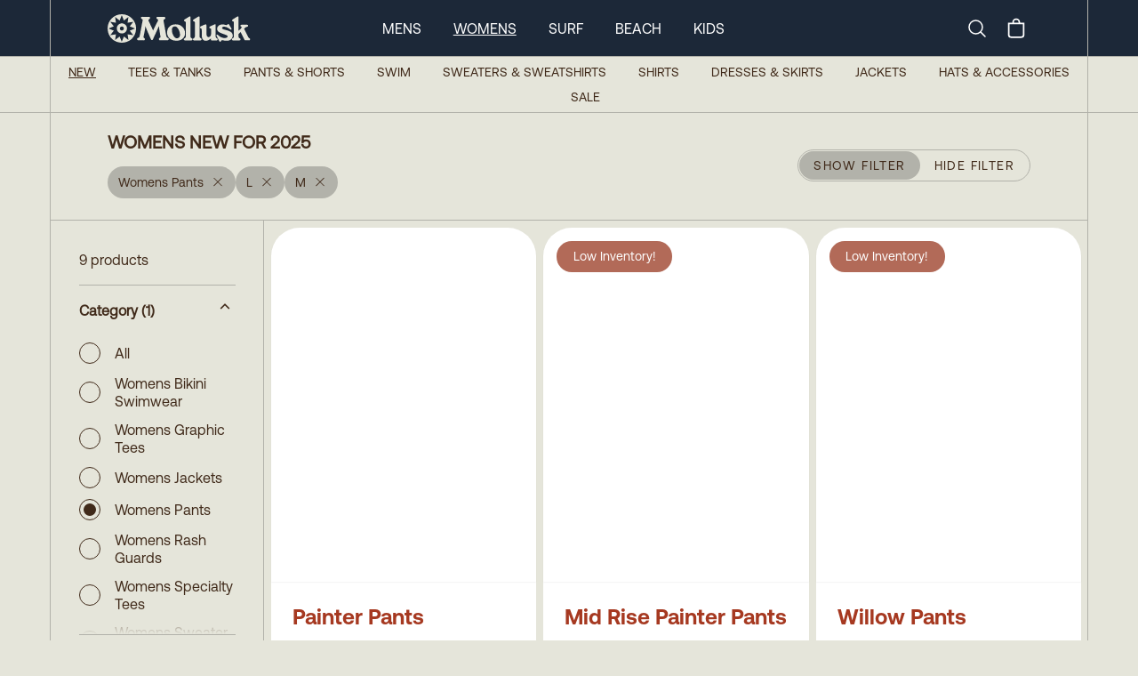

--- FILE ---
content_type: text/html
request_url: https://mollusksurfshop.com/collections/womens-newness?productType=Womens+Pants&variantOption=size%3AL&variantOption=size%3AM
body_size: 14616
content:
<!DOCTYPE html><html lang="en"><head><meta charSet="utf-8"/><meta name="viewport" content="width=device-width,initial-scale=1"/><title>Womens New For 2025</title><meta property="og:title" content="Womens New For 2025"/><meta property="twitter:title" content="Womens New For 2025"/><meta name="description" content="A surfing institution based in San Francisco, Santa Barbara, and Venice Beach."/><meta property="og:description" content="A surfing institution based in San Francisco, Santa Barbara, and Venice Beach."/><meta property="twitter:description" content="A surfing institution based in San Francisco, Santa Barbara, and Venice Beach."/><link rel="stylesheet" href="https://cdn.shopify.com/oxygen-v2/24026/8033/16255/2846601/build/_assets/app-6H7CI6DI.css"/><link preload="true" href="public/fonts/Aeonik-Regular.woff2" as="font"/><link preload="true" href="public/fonts/Aeonik-Bold.woff2" as="font"/><link rel="preconnect" href="https://cdn.shopify.com"/><link rel="preconnect" href="https://shop.app"/><link rel="icon" type="image/svg+xml" href="/favicon.svg"/><link rel="alternate icon" href="/favicon.ico"/><link async="" defer="" src="https://static.cdn.prismic.io/prismic.js?new=true&amp;repo=mollusk"/><script async="" src="https://www.googletagmanager.com/gtag/js?id=G-F692VPE3NM" nonce="54ded4fae4dc044615277eec8dbca00e"></script><script nonce="54ded4fae4dc044615277eec8dbca00e">
                  window.gaTrackingId = 'G-F692VPE3NM';
                  window.dataLayer = window.dataLayer || [];
                  function gtag(){dataLayer.push(arguments);}
                  gtag('js', new Date());
                  gtag('config', 'G-F692VPE3NM');
                </script></head><body class="bg-light-grey"><div class="flex min-h-screen flex-col antialiased"><div class="bg-dark-blue text-white w-full sticky top-0 z-50 "><nav class="px-0 md:px-8 lg:px-14 group/top h-12 md:h-[63px] border-b border-bord-grey lg:border-b-0"><div class="mx-auto justify-between lg:hidden lg:border-x border-bord-grey px-5"><div class="flex items-center justify-between py-1 md:py-3 "><button class="rounded-md text-light-grey outline-none focus:border focus:border-gray-400" aria-label="mobile-menu-toggle"><svg xmlns="http://www.w3.org/2000/svg" viewBox="0 0 24 24" fill="currentColor" aria-hidden="true" class="h-10 w-8"><path fill-rule="evenodd" d="M3 6.75A.75.75 0 013.75 6h16.5a.75.75 0 010 1.5H3.75A.75.75 0 013 6.75zM3 12a.75.75 0 01.75-.75h16.5a.75.75 0 010 1.5H3.75A.75.75 0 013 12zm0 5.25a.75.75 0 01.75-.75h16.5a.75.75 0 010 1.5H3.75a.75.75 0 01-.75-.75z" clip-rule="evenodd"></path></svg></button><a rel="prefetch" href="/"><img src="https://cdn.shopify.com/oxygen-v2/24026/8033/16255/2846601/build/_assets/logo-Y7VG4CTT.svg" alt="Logo"/></a><div class="inline-flex items-center justify-center"><a class="hidden lg:block" aria-label="Search" href="/search"><svg xmlns="http://www.w3.org/2000/svg" fill="none" viewBox="0 0 24 24" stroke-width="1.5" stroke="currentColor" class="w-6 h-6 mr-4"><path stroke-linecap="round" stroke-linejoin="round" d="m21 21-5.197-5.197m0 0A7.5 7.5 0 1 0 5.196 5.196a7.5 7.5 0 0 0 10.607 10.607Z"></path></svg><span class="sr-only">Search</span></a><!--$--><button class="relative inline-flex h-8 w-8 items-center justify-center"><svg xmlns="http://www.w3.org/2000/svg" viewBox="0 0 20 20" fill="currentColor" class="h-7 w-7"><title>Bag</title><path fill-rule="evenodd" d="M8.125 5a1.875 1.875 0 0 1 3.75 0v.375h-3.75V5Zm-1.25.375V5a3.125 3.125 0 1 1 6.25 0v.375h3.5V15A2.625 2.625 0 0 1 14 17.625H6A2.625 2.625 0 0 1 3.375 15V5.375h3.5ZM4.625 15V6.625h10.75V15c0 .76-.616 1.375-1.375 1.375H6c-.76 0-1.375-.616-1.375-1.375Z"></path></svg></button><!--/$--></div></div></div><div class="hidden h-16 lg:block md:mx-[-32px] lg:mx-[-56px] px-0 md:px-8 lg:px-14 border-b border-bord-grey"><div class="mx-auto max-w-desktop flex h-full items-center justify-between border border-y-0 border-bord-grey md:px-10 lg:px-16 py-1 md:py-3 group/item"><a class="inline-block" href="/"><img src="https://cdn.shopify.com/oxygen-v2/24026/8033/16255/2846601/build/_assets/logo-Y7VG4CTT.svg" alt="Logo"/></a><div class="inline-flex flex-row h-full items-center space-x-9 mr-0 xl:mr-[12%]"><a class="text-base uppercase cursor-pointer text-center hover:font-semibold" href="/mens">Mens</a><a class="text-base uppercase cursor-pointer text-center underline underline-offset-8 hover:font-semibold" href="/womens">Womens</a><a class="text-base uppercase cursor-pointer text-center hover:font-semibold" href="/surf">Surf</a><a class="text-base uppercase cursor-pointer text-center hover:font-semibold" href="/collections/beach-collection">Beach</a><a class="text-base uppercase cursor-pointer text-center hover:font-semibold" href="/collections/kids-newness">Kids</a></div><div class="inline-flex items-center justify-center"><a class="hidden lg:block" aria-label="Search" href="/search"><svg xmlns="http://www.w3.org/2000/svg" fill="none" viewBox="0 0 24 24" stroke-width="1.5" stroke="currentColor" class="w-6 h-6 mr-4"><path stroke-linecap="round" stroke-linejoin="round" d="m21 21-5.197-5.197m0 0A7.5 7.5 0 1 0 5.196 5.196a7.5 7.5 0 0 0 10.607 10.607Z"></path></svg><span class="sr-only">Search</span></a><!--$--><button class="relative inline-flex h-8 w-8 items-center justify-center"><svg xmlns="http://www.w3.org/2000/svg" viewBox="0 0 20 20" fill="currentColor" class="h-7 w-7"><title>Bag</title><path fill-rule="evenodd" d="M8.125 5a1.875 1.875 0 0 1 3.75 0v.375h-3.75V5Zm-1.25.375V5a3.125 3.125 0 1 1 6.25 0v.375h3.5V15A2.625 2.625 0 0 1 14 17.625H6A2.625 2.625 0 0 1 3.375 15V5.375h3.5ZM4.625 15V6.625h10.75V15c0 .76-.616 1.375-1.375 1.375H6c-.76 0-1.375-.616-1.375-1.375Z"></path></svg></button><!--/$--></div></div></div><div class="hidden"><div class="absolute z-90 h-screen w-full left-0 bg-light-grey overflow-scroll pt-0 overscroll-contain"><ul class="w-full border-bord-grey text-dark-brown"><li class="w-full"><div id="mens" class="px-6 bg-light-grey flex justify-between"><span class="text-base my-6 uppercase font-semibold">Mens</span><svg xmlns="http://www.w3.org/2000/svg" viewBox="0 0 24 24" fill="currentColor" aria-hidden="true" class="my-6 inline h-6 w-6"><path fill-rule="evenodd" d="M12.53 16.28a.75.75 0 01-1.06 0l-7.5-7.5a.75.75 0 011.06-1.06L12 14.69l6.97-6.97a.75.75 0 111.06 1.06l-7.5 7.5z" clip-rule="evenodd"></path></svg></div><div class="bg-white px-6 last:border-solid last:border-b last:border-bord-grey"></div></li><li class="w-full"><div id="womens" class="px-6 bg-light-grey flex justify-between"><span class="text-base my-6 uppercase font-semibold">Womens</span><svg xmlns="http://www.w3.org/2000/svg" viewBox="0 0 24 24" fill="currentColor" aria-hidden="true" class="my-6 inline h-6 w-6"><path fill-rule="evenodd" d="M12.53 16.28a.75.75 0 01-1.06 0l-7.5-7.5a.75.75 0 011.06-1.06L12 14.69l6.97-6.97a.75.75 0 111.06 1.06l-7.5 7.5z" clip-rule="evenodd"></path></svg></div><div class="bg-white px-6 last:border-solid last:border-b last:border-bord-grey"></div></li><li class="w-full"><div id="surf" class="px-6 bg-light-grey flex justify-between"><span class="text-base my-6 uppercase font-semibold">Surf</span><svg xmlns="http://www.w3.org/2000/svg" viewBox="0 0 24 24" fill="currentColor" aria-hidden="true" class="my-6 inline h-6 w-6"><path fill-rule="evenodd" d="M12.53 16.28a.75.75 0 01-1.06 0l-7.5-7.5a.75.75 0 011.06-1.06L12 14.69l6.97-6.97a.75.75 0 111.06 1.06l-7.5 7.5z" clip-rule="evenodd"></path></svg></div><div class="bg-white px-6 last:border-solid last:border-b last:border-bord-grey"></div></li><li class="w-full"><div id="beach" class="px-6 bg-light-grey flex justify-between"><span class="text-base my-6 uppercase font-semibold">Beach</span><svg xmlns="http://www.w3.org/2000/svg" viewBox="0 0 24 24" fill="currentColor" aria-hidden="true" class="my-6 inline h-6 w-6"><path fill-rule="evenodd" d="M12.53 16.28a.75.75 0 01-1.06 0l-7.5-7.5a.75.75 0 011.06-1.06L12 14.69l6.97-6.97a.75.75 0 111.06 1.06l-7.5 7.5z" clip-rule="evenodd"></path></svg></div><div class="bg-white px-6 last:border-solid last:border-b last:border-bord-grey"></div></li><li class="w-full"><div id="kids" class="px-6 bg-light-grey flex justify-between"><span class="text-base my-6 uppercase font-semibold">Kids</span><svg xmlns="http://www.w3.org/2000/svg" viewBox="0 0 24 24" fill="currentColor" aria-hidden="true" class="my-6 inline h-6 w-6"><path fill-rule="evenodd" d="M12.53 16.28a.75.75 0 01-1.06 0l-7.5-7.5a.75.75 0 011.06-1.06L12 14.69l6.97-6.97a.75.75 0 111.06 1.06l-7.5 7.5z" clip-rule="evenodd"></path></svg></div><div class="bg-white px-6 last:border-solid last:border-b last:border-bord-grey"></div></li></ul><div class="w-full flex flex-col text-center gap-6 pt-6 bg-white text-bord-grey lg:border-x border-bord-grey h-[115vh]"><div class="flex flex-col gap-6"><form method="get" action="/search" alt="Search" class="px-6 relative group w-full"><input name="q" type="text" placeholder="Search..." class="p-4 rounded-3xl bg-transparent border border-light-grey placeholder-dark-brown w-full leading-none relative focus:outline-none" required="" value=""/><button type="submit" class="absolute right-[45px] top-[16px] w-6 h-6" aria-label="Submit"><svg xmlns="http://www.w3.org/2000/svg" fill="none" viewBox="0 0 24 24" stroke-width="2" stroke="#402a1a" class="w-6 h-6 mr-6"><path stroke-linecap="round" stroke-linejoin="round" d="m21 21-5.197-5.197m0 0A7.5 7.5 0 1 0 5.196 5.196a7.5 7.5 0 0 0 10.607 10.607Z"></path></svg></button></form><div class="text-base font-Aeonik-Bold underline">MOLLUSK SUPPORT</div><div class="text-sm"><a href="https://mollusk.zendesk.com/hc/en-us" target="_blank">Customer Support</a></div><div class="text-sm"><a href="https://support.mollusksurfshop.com/hc/en-us/sections/200114573-Shipping" target="_blank">Shipping Information</a></div><div class="text-sm"><a href="https://mollusk.zendesk.com/hc/en-us/sections/200114563-Returns" target="_blank">Returns</a></div><div class="text-sm"><a href="https://support.mollusksurfshop.com/hc/en-us/articles/4407517712403-Mollusk-Warm-Wetsuit-Warranty-and-Return-Policy" target="_blank">Wetsuit Warranty</a></div><div class="text-sm"><a href="/products/mollusk-money?Title=10">Gift Cards</a></div><div class="text-sm"><a href="https://support.mollusksurfshop.com/hc/en-us/sections/200114563-Returns" target="_blank">FAQs</a></div></div><div class="flex flex-col gap-6"><div class="text-base font-Aeonik-Bold underline">MOLLUSK COMPANY</div><div class="text-sm"><a href="" target="_blank">About Us</a></div><div class="text-sm"><a href="" target="_blank">Find a Store</a></div><div class="text-sm"><a href="/wholesale">Wholesale</a></div></div><div class="flex flex-col gap-6"><div class="text-base font-Aeonik-Bold underline">MOLLUSK LIFE</div><div class="text-sm"><a href="https://www.instagram.com/mollusksurfshop" target="_blank">Instagram</a></div><div class="text-sm"><a href="https://www.youtube.com/@mollusksurfshop8049" target="_blank">Youtube</a></div><div class="text-sm"><a href="https://www.pinterest.com/mollusksurfshop/" target="_blank">Pinterest</a></div></div></div></div></div><div class=" border-bord-grey border-b h-16 flex items-center hidden lg:block px-0 md:px-8 lg:px-14 md:mx-[-32px] lg:mx-[-56px]  transition ease-linear duration-[300ms] opacity-100 h-full"><div class="  transition ease-linear duration-[300ms] ml-auto mr-auto flex space-x-9 h-full max-w-desktop flex-row flex-wrap items-center justify-center content-evenly border border-y-0 border-bord-grey bg-light-grey text-sm uppercase text-dark-brown"><a aria-current="page" class="text-center underline underline-offset-8 hover:font-bold" href="/collections/womens-newness">New</a><a class="text-center hover:font-bold" href="/collections/womens-tees">Tees &amp; Tanks</a><a class="text-center hover:font-bold" href="/collections/womens-bottoms">Pants &amp; Shorts</a><a class="text-center hover:font-bold" href="/collections/womens-swimwear">Swim</a><a class="text-center hover:font-bold" href="/collections/womens-sweatshirts">Sweaters &amp; Sweatshirts</a><a class="text-center hover:font-bold" href="/collections/womens-shirts">Shirts</a><a class="text-center hover:font-bold" href="/collections/womens-dresses">Dresses &amp; Skirts</a><a class="text-center hover:font-bold" href="/collections/womens-jackets">Jackets</a><a class="text-center hover:font-bold" href="/collections/womens-accessories">Hats &amp; Accessories</a><a class="text-center hover:font-bold" href="/collections/womens-sale">Sale</a></div></div></nav></div><main role="main" id="mainContent" class="bg-light-grey flex-grow lg:border-b lg:border-bord-grey   womens-newness"><div class="block lg:hidden"><div class="px-0 md:px-8 lg:px-14"><div class="ml-auto mr-auto max-w-desktop border border-y-0 lg:border-bord-grey "><div class="items-center border-0 lg:border-b border-bord-grey p-6 lg:px-16 min-h-36 flex flex-col justify-center lg:mt-[62px] lg:flex-row lg:justify-between text-center"><div class="w-full lg:w-auto text-center lg:text-left"><h1 class="inline-block whitespace-pre-wrap text-xl font-bold text-dark-brown w-full lg:w-fit mb-3 lg:mb-0 leading-none">WOMENS NEW FOR 2025</h1><div class="pt-0 pb-3.5 lg:pt-3.5 lg:pb-0"><div class="flex flex-wrap gap-3 leading-none"><a class="inline-flex items-center bg-bord-grey text-dark-brown text-sm rounded-full px-3 py-1 h-9 hover:bg-gray-300 transition-colors cursor-pointer" title="Remove filter" href="/collections/womens-newness?variantOption=size%3AL&amp;variantOption=size%3AM"><span class="mr-2">Womens Pants</span><svg xmlns="http://www.w3.org/2000/svg" viewBox="0 0 20 16" fill="currentColor" stroke="currentColor" class="h-5 w-6 w-[16px] h-[16px] mb-1"><title>Close</title><line x1="4.44194" y1="4.30806" x2="15.7556" y2="15.6218" stroke-width="1.25"></line><line y1="-0.625" x2="16" y2="-0.625" transform="matrix(-0.707107 0.707107 0.707107 0.707107 16 4.75)" stroke-width="1.25"></line></svg></a><a class="inline-flex items-center bg-bord-grey text-dark-brown text-sm rounded-full px-3 py-1 h-9 hover:bg-gray-300 transition-colors cursor-pointer" title="Remove filter" href="/collections/womens-newness?productType=Womens+Pants&amp;variantOption=size%3AM"><span class="mr-2">L</span><svg xmlns="http://www.w3.org/2000/svg" viewBox="0 0 20 16" fill="currentColor" stroke="currentColor" class="h-5 w-6 w-[16px] h-[16px] mb-1"><title>Close</title><line x1="4.44194" y1="4.30806" x2="15.7556" y2="15.6218" stroke-width="1.25"></line><line y1="-0.625" x2="16" y2="-0.625" transform="matrix(-0.707107 0.707107 0.707107 0.707107 16 4.75)" stroke-width="1.25"></line></svg></a><a class="inline-flex items-center bg-bord-grey text-dark-brown text-sm rounded-full px-3 py-1 h-9 hover:bg-gray-300 transition-colors cursor-pointer" title="Remove filter" href="/collections/womens-newness?productType=Womens+Pants&amp;variantOption=size%3AL"><span class="mr-2">M</span><svg xmlns="http://www.w3.org/2000/svg" viewBox="0 0 20 16" fill="currentColor" stroke="currentColor" class="h-5 w-6 w-[16px] h-[16px] mb-1"><title>Close</title><line x1="4.44194" y1="4.30806" x2="15.7556" y2="15.6218" stroke-width="1.25"></line><line y1="-0.625" x2="16" y2="-0.625" transform="matrix(-0.707107 0.707107 0.707107 0.707107 16 4.75)" stroke-width="1.25"></line></svg></a></div></div></div><button class="border-1 inline-block rounded-full border border-[#B2B2AA] uppercase text-dark-brown h-9 z-10 w-full lg:w-fit"><div class="hidden border border-transparent text-sm lg:flex tracking-widest items-center"><span class="rounded-full bg-bord-grey px-4 py-1 h-8 leading-none flex items-center">Show Filter</span><span class="px-4 py-1 leading-none flex items-center">Hide Filter</span></div><div class="block px-4 py-1 lg:hidden"><span>Filter</span><span class="text-xs pl-2 lowercase">(<!-- -->9<!-- --> <!-- -->Results<!-- -->)</span></div></button></div><div class="flex flex-col flex-wrap md:flex-row"><div class="transition-all duration-200 max-h-[90vh] overflow-scroll sticky top-[108px]  min-w-full p-0 md:p-8 opacity-100 lg:w-1/5 lg:min-w-[240px] lg:pr-8 self-start"><div class="hidden lg:block"><nav class="text-dark-brown"><h4 class="whitespace-pre-wrap max-w-prose pb-4 font-normal border-b border-bord-grey">9 products</h4><div class="divide-y"><div class="w-full border-bord-grey" data-headlessui-state="open"><button class="flex w-full justify-between py-4" id="headlessui-disclosure-button-:R2pcmab5:" type="button" aria-expanded="true" data-headlessui-state="open"><span class="max-w-prose whitespace-pre-wrap inherit text-lead font-semibold">Category<!-- --> <!-- -->(1)</span><svg xmlns="http://www.w3.org/2000/svg" viewBox="0 0 20 16" fill="transparent" stroke="currentColor" class="h-5 w-6 transition rotate-180"><title>Caret</title><path d="M14 8L10 12L6 8" stroke-width="1.25" class="h-5 w-5"></path></svg></button><div id="headlessui-disclosure-panel-:R4pcmab5:" data-headlessui-state="open"><ul class="py-2 max-h-[336px] overflow-scroll bottom-fader"><li class="pb-3"><a class="flex hover:underline focus:underline" href="/collections/womens-newness?variantOption=size%3AL&amp;variantOption=size%3AM"><input type="radio" readonly="" class="mr-4 h-6 w-6 appearance-none rounded-full border border-dark-brown bg-inherit bg-clip-content checked:bg-dark-brown checked:p-1"/>All</a></li><li class="pb-3"><a class="flex items-center shrink-0 basis-6 overscroll-contain hover:underline focus:underline" href="/collections/womens-newness?productType=Womens+Bikini+Swimwear&amp;variantOption=size%3AL&amp;variantOption=size%3AM"><div class="min-w-7 max-h-11 flex"><input type="radio" readonly="" class="w-6 h-6 appearance-none rounded-full border border-dark-brown bg-inherit bg-clip-content checked:bg-dark-brown checked:p-1"/></div><div class="pl-4 leading-tight">Womens Bikini Swimwear</div></a></li><li class="pb-3"><a class="flex items-center shrink-0 basis-6 overscroll-contain hover:underline focus:underline" href="/collections/womens-newness?productType=Womens+Graphic+Tees&amp;variantOption=size%3AL&amp;variantOption=size%3AM"><div class="min-w-7 max-h-11 flex"><input type="radio" readonly="" class="w-6 h-6 appearance-none rounded-full border border-dark-brown bg-inherit bg-clip-content checked:bg-dark-brown checked:p-1"/></div><div class="pl-4 leading-tight">Womens Graphic Tees</div></a></li><li class="pb-3"><a class="flex items-center shrink-0 basis-6 overscroll-contain hover:underline focus:underline" href="/collections/womens-newness?productType=Womens+Jackets&amp;variantOption=size%3AL&amp;variantOption=size%3AM"><div class="min-w-7 max-h-11 flex"><input type="radio" readonly="" class="w-6 h-6 appearance-none rounded-full border border-dark-brown bg-inherit bg-clip-content checked:bg-dark-brown checked:p-1"/></div><div class="pl-4 leading-tight">Womens Jackets</div></a></li><li class="pb-3"><a class="flex items-center shrink-0 basis-6 overscroll-contain hover:underline focus:underline" href="/collections/womens-newness?variantOption=size%3AL&amp;variantOption=size%3AM"><div class="min-w-7 max-h-11 flex"><input type="radio" readonly="" class="w-6 h-6 appearance-none rounded-full border border-dark-brown bg-inherit bg-clip-content checked:bg-dark-brown checked:p-1" checked=""/></div><div class="pl-4 leading-tight">Womens Pants</div></a></li><li class="pb-3"><a class="flex items-center shrink-0 basis-6 overscroll-contain hover:underline focus:underline" href="/collections/womens-newness?productType=Womens+Rash+Guards&amp;variantOption=size%3AL&amp;variantOption=size%3AM"><div class="min-w-7 max-h-11 flex"><input type="radio" readonly="" class="w-6 h-6 appearance-none rounded-full border border-dark-brown bg-inherit bg-clip-content checked:bg-dark-brown checked:p-1"/></div><div class="pl-4 leading-tight">Womens Rash Guards</div></a></li><li class="pb-3"><a class="flex items-center shrink-0 basis-6 overscroll-contain hover:underline focus:underline" href="/collections/womens-newness?productType=Womens+Specialty+Tees&amp;variantOption=size%3AL&amp;variantOption=size%3AM"><div class="min-w-7 max-h-11 flex"><input type="radio" readonly="" class="w-6 h-6 appearance-none rounded-full border border-dark-brown bg-inherit bg-clip-content checked:bg-dark-brown checked:p-1"/></div><div class="pl-4 leading-tight">Womens Specialty Tees</div></a></li><li class="pb-3"><a class="flex items-center shrink-0 basis-6 overscroll-contain hover:underline focus:underline" href="/collections/womens-newness?productType=Womens+Sweater+Tees&amp;variantOption=size%3AL&amp;variantOption=size%3AM"><div class="min-w-7 max-h-11 flex"><input type="radio" readonly="" class="w-6 h-6 appearance-none rounded-full border border-dark-brown bg-inherit bg-clip-content checked:bg-dark-brown checked:p-1"/></div><div class="pl-4 leading-tight">Womens Sweater Tees</div></a></li><li class="pb-3"><a class="flex items-center shrink-0 basis-6 overscroll-contain hover:underline focus:underline" href="/collections/womens-newness?productType=Womens+Sweaters&amp;variantOption=size%3AL&amp;variantOption=size%3AM"><div class="min-w-7 max-h-11 flex"><input type="radio" readonly="" class="w-6 h-6 appearance-none rounded-full border border-dark-brown bg-inherit bg-clip-content checked:bg-dark-brown checked:p-1"/></div><div class="pl-4 leading-tight">Womens Sweaters</div></a></li><li class="pb-3"><a class="flex items-center shrink-0 basis-6 overscroll-contain hover:underline focus:underline" href="/collections/womens-newness?productType=Womens+Sweatpants&amp;variantOption=size%3AL&amp;variantOption=size%3AM"><div class="min-w-7 max-h-11 flex"><input type="radio" readonly="" class="w-6 h-6 appearance-none rounded-full border border-dark-brown bg-inherit bg-clip-content checked:bg-dark-brown checked:p-1"/></div><div class="pl-4 leading-tight">Womens Sweatpants</div></a></li><li class="pb-3"><a class="flex items-center shrink-0 basis-6 overscroll-contain hover:underline focus:underline" href="/collections/womens-newness?productType=Womens+Sweatshirts&amp;variantOption=size%3AL&amp;variantOption=size%3AM"><div class="min-w-7 max-h-11 flex"><input type="radio" readonly="" class="w-6 h-6 appearance-none rounded-full border border-dark-brown bg-inherit bg-clip-content checked:bg-dark-brown checked:p-1"/></div><div class="pl-4 leading-tight">Womens Sweatshirts</div></a></li><li class="pb-3"><a class="flex items-center shrink-0 basis-6 overscroll-contain hover:underline focus:underline" href="/collections/womens-newness?productType=Womens+Tanks&amp;variantOption=size%3AL&amp;variantOption=size%3AM"><div class="min-w-7 max-h-11 flex"><input type="radio" readonly="" class="w-6 h-6 appearance-none rounded-full border border-dark-brown bg-inherit bg-clip-content checked:bg-dark-brown checked:p-1"/></div><div class="pl-4 leading-tight">Womens Tanks</div></a></li></ul></div></div><div class="w-full border-bord-grey" data-headlessui-state="open"><button class="flex w-full justify-between py-4" id="headlessui-disclosure-button-:R39cmab5:" type="button" aria-expanded="true" data-headlessui-state="open"><span class="max-w-prose whitespace-pre-wrap inherit text-lead font-semibold">Size<!-- --> <!-- -->(2)</span><svg xmlns="http://www.w3.org/2000/svg" viewBox="0 0 20 16" fill="transparent" stroke="currentColor" class="h-5 w-6 transition rotate-180"><title>Caret</title><path d="M14 8L10 12L6 8" stroke-width="1.25" class="h-5 w-5"></path></svg></button><div id="headlessui-disclosure-panel-:R59cmab5:" data-headlessui-state="open"><ul class="flex flex-wrap items-center gap-x-3 gap-y-0 py-2 max-h-[336px] overflow-scroll bottom-fader"><li class="pb-3"><a class="flex" href="/collections/womens-newness?productType=Womens+Pants&amp;variantOption=size%3AL&amp;variantOption=size%3AM&amp;variantOption=size%3AXS"><div class="w-full min-w-[32px] h-8 rounded border border-dark-brown bg-transparent p-1 text-center text-dark-brown"><span>XS</span></div></a></li><li class="pb-3"><a class="flex" href="/collections/womens-newness?productType=Womens+Pants&amp;variantOption=size%3AL&amp;variantOption=size%3AM&amp;variantOption=size%3AS"><div class="w-full min-w-[32px] h-8 rounded border border-dark-brown bg-transparent p-1 text-center text-dark-brown"><span>S</span></div></a></li><li class="pb-3"><a class="flex" href="/collections/womens-newness?productType=Womens+Pants&amp;variantOption=size%3AL"><div class="w-full min-w-[32px] h-8 rounded border-0 bg-dark-brown p-1 text-center text-white"><span>M</span></div></a></li><li class="pb-3"><a class="flex" href="/collections/womens-newness?productType=Womens+Pants&amp;variantOption=size%3AM"><div class="w-full min-w-[32px] h-8 rounded border-0 bg-dark-brown p-1 text-center text-white"><span>L</span></div></a></li><li class="pb-3"><a class="flex" href="/collections/womens-newness?productType=Womens+Pants&amp;variantOption=size%3AL&amp;variantOption=size%3AM&amp;variantOption=size%3AM+Long"><div class="w-full min-w-[32px] h-8 rounded border border-dark-brown bg-transparent p-1 text-center text-dark-brown"><span>M Long</span></div></a></li><li class="pb-3"><a class="flex" href="/collections/womens-newness?productType=Womens+Pants&amp;variantOption=size%3AL&amp;variantOption=size%3AM&amp;variantOption=size%3AS+Long"><div class="w-full min-w-[32px] h-8 rounded border border-dark-brown bg-transparent p-1 text-center text-dark-brown"><span>S Long</span></div></a></li></ul></div></div></div></nav></div><div class="block lg:hidden"></div></div><div class="flex-1 lg:border-l lg:border-bord-grey -mx-[1px]"><div></div><section class="grid w-full"><div class="grid grid-flow-row grid-cols-2 gap-1.5 md:gap-2 lg:p-2 lg:grid-cols-3 lg:gap-2"><a class="rounded-lg block" rel="prefetch" data-variant-id="gid://shopify/ProductVariant/32697214468181" data-product-id="gid://shopify/Product/4759488987221" href="/products/painter-pants-natural?Color=Natural&amp;Size=M"><div class="bg-white hover:bg-dark-gold-2 grid lg:rounded-[32px] relative"><div class="relative md:rounded-t-[32px] shadow-sm aspect-[3/4] overflow-hidden"><img src="https://cdn.shopify.com/s/files/1/0072/5902/products/painter-pants-xs-natural-121956_300x.jpg?v=1723673713" alt="Painter Pants - XS - Mollusk Surf Shop" loading="lazy" fetchpriority="high" decoding="async" class="md:rounded-t-[32px] w-full opacity-0" style="transition:opacity 0.3s ease-in-out"/></div><div class="grid rounded-b-[16px] lg:rounded-b-[32px] min-h-[96px] lg:h-[150px] min-h-[120px]"><div class="p-3.5 md:p-6"><h3 class="text-wrap col-span-2 w-full overflow-hidden pb-1.5 md:pb-2 text-base md:text-2xl font-Aeonik-Bold text-dark-red leading-none">Painter Pants</h3><div class="pb-1.5 md:pb-2 text-[11px] md:text-sm leading-none"><div>1 Color</div></div><span class="max-w-prose flex gap-2 whitespace-pre-wrap text-[11px] md:text-sm leading-none"><div class="flex gap-2"><div>$98</div></div></span></div></div></div></a><a class="rounded-lg block" rel="prefetch" data-variant-id="gid://shopify/ProductVariant/41053496770645" data-product-id="gid://shopify/Product/7098028064853" href="/products/corduroy-painter-pants-deep-blue?Color=Deep Blue Corduroy&amp;Size=M"><div class="bg-white hover:bg-dark-gold-2 grid lg:rounded-[32px] relative"><div class="relative md:rounded-t-[32px] shadow-sm aspect-[3/4] overflow-hidden"><div class="absolute top-[15px] left-[15px] w-[130px] h-[35px] rounded-[20px] bg-[rgba(153,57,33,0.5)] md:bg-[rgba(153,57,33,0.75)] text-white text-center text-sm leading-[35px]">Low Inventory!</div><img src="https://cdn.shopify.com/s/files/1/0072/5902/files/corduroy-painter-pants-xs-deep-blue-womens-pants-mollusk-surf-shop-8049560_300x.jpg?v=1751447511" alt="Corduroy Painter Pants - XS - Mollusk Surf Shop" loading="lazy" fetchpriority="high" decoding="async" class="md:rounded-t-[32px] w-full opacity-0" style="transition:opacity 0.3s ease-in-out"/></div><div class="grid rounded-b-[16px] lg:rounded-b-[32px] min-h-[96px] lg:h-[150px] min-h-[120px]"><div class="p-3.5 md:p-6"><h3 class="text-wrap col-span-2 w-full overflow-hidden pb-1.5 md:pb-2 text-base md:text-2xl font-Aeonik-Bold text-dark-red leading-none">Mid Rise Painter Pants</h3><div class="pb-1.5 md:pb-2 text-[11px] md:text-sm leading-none"><div>1 Color</div></div><span class="max-w-prose flex gap-2 whitespace-pre-wrap text-[11px] md:text-sm leading-none"><div class="flex gap-2"><div>$98</div></div></span></div></div></div></a><a class="rounded-lg block" rel="prefetch" data-variant-id="gid://shopify/ProductVariant/41420172755029" data-product-id="gid://shopify/Product/7142093455445" href="/products/willow-pants-medium-indigo?Color=Medium Indigo&amp;Size=M"><div class="bg-white hover:bg-dark-gold-2 grid lg:rounded-[32px] relative"><div class="relative md:rounded-t-[32px] shadow-sm aspect-[3/4] overflow-hidden"><div class="absolute top-[15px] left-[15px] w-[130px] h-[35px] rounded-[20px] bg-[rgba(153,57,33,0.5)] md:bg-[rgba(153,57,33,0.75)] text-white text-center text-sm leading-[35px]">Low Inventory!</div><img src="https://cdn.shopify.com/s/files/1/0072/5902/files/willow-pants-xs-medium-indigo-womens-pants-mollusk-surf-shop-7408292_300x.jpg?v=1751552996" alt="Willow Pants - XS - Mollusk Surf Shop" loading="lazy" fetchpriority="high" decoding="async" class="md:rounded-t-[32px] w-full opacity-0" style="transition:opacity 0.3s ease-in-out"/></div><div class="grid rounded-b-[16px] lg:rounded-b-[32px] min-h-[96px] lg:h-[150px] min-h-[120px]"><div class="p-3.5 md:p-6"><h3 class="text-wrap col-span-2 w-full overflow-hidden pb-1.5 md:pb-2 text-base md:text-2xl font-Aeonik-Bold text-dark-red leading-none">Willow Pants</h3><div class="pb-1.5 md:pb-2 text-[11px] md:text-sm leading-none"><div>1 Color</div></div><span class="max-w-prose flex gap-2 whitespace-pre-wrap text-[11px] md:text-sm leading-none"><div class="flex gap-2"><div>$120</div></div></span></div></div></div></a><a class="rounded-lg block" rel="prefetch" data-variant-id="gid://shopify/ProductVariant/41053494542421" data-product-id="gid://shopify/Product/7098027475029" href="/products/painter-pants-black?Color=Black&amp;Size=M"><div class="bg-white hover:bg-dark-gold-2 grid lg:rounded-[32px] relative"><div class="relative md:rounded-t-[32px] shadow-sm aspect-[3/4] overflow-hidden"><div class="absolute top-[15px] left-[15px] w-[130px] h-[35px] rounded-[20px] bg-[rgba(153,57,33,0.5)] md:bg-[rgba(153,57,33,0.75)] text-white text-center text-sm leading-[35px]">Low Inventory!</div><img src="https://cdn.shopify.com/s/files/1/0072/5902/files/painter-pants-xs-black-womens-pants-mollusk-surf-shop-7090607_300x.jpg?v=1755297118" alt="Painter Pants - XS - Mollusk Surf Shop" loading="lazy" fetchpriority="low" decoding="async" class="md:rounded-t-[32px] w-full opacity-0" style="transition:opacity 0.3s ease-in-out"/></div><div class="grid rounded-b-[16px] lg:rounded-b-[32px] min-h-[96px] lg:h-[150px] min-h-[120px]"><div class="p-3.5 md:p-6"><h3 class="text-wrap col-span-2 w-full overflow-hidden pb-1.5 md:pb-2 text-base md:text-2xl font-Aeonik-Bold text-dark-red leading-none">Painter Pants</h3><div class="pb-1.5 md:pb-2 text-[11px] md:text-sm leading-none"><div>1 Color</div></div><span class="max-w-prose flex gap-2 whitespace-pre-wrap text-[11px] md:text-sm leading-none"><div class="flex gap-2"><div>$98</div></div></span></div></div></div></a><a class="rounded-lg block" rel="prefetch" data-variant-id="gid://shopify/ProductVariant/41053496016981" data-product-id="gid://shopify/Product/7098027901013" href="/products/mid-rise-painter-pants-brushed-ice?Color=Brushed Ice&amp;Size=M"><div class="bg-white hover:bg-dark-gold-2 grid lg:rounded-[32px] relative"><div class="relative md:rounded-t-[32px] shadow-sm aspect-[3/4] overflow-hidden"><div class="absolute top-[15px] left-[15px] w-[130px] h-[35px] rounded-[20px] bg-[rgba(153,57,33,0.5)] md:bg-[rgba(153,57,33,0.75)] text-white text-center text-sm leading-[35px]">Low Inventory!</div><img src="https://cdn.shopify.com/s/files/1/0072/5902/files/mid-rise-painter-pants-xs-brushed-ice-womens-pants-mollusk-surf-shop-919413_300x.jpg?v=1757627950" alt="Mid Rise Painter Pants - XS - Mollusk Surf Shop" loading="lazy" fetchpriority="low" decoding="async" class="md:rounded-t-[32px] w-full opacity-0" style="transition:opacity 0.3s ease-in-out"/></div><div class="grid rounded-b-[16px] lg:rounded-b-[32px] min-h-[96px] lg:h-[150px] min-h-[120px]"><div class="p-3.5 md:p-6"><h3 class="text-wrap col-span-2 w-full overflow-hidden pb-1.5 md:pb-2 text-base md:text-2xl font-Aeonik-Bold text-dark-red leading-none">Mid Rise Painter Pants</h3><div class="pb-1.5 md:pb-2 text-[11px] md:text-sm leading-none"><div>1 Color</div></div><span class="max-w-prose flex gap-2 whitespace-pre-wrap text-[11px] md:text-sm leading-none"><div class="flex gap-2"><div>$120</div></div></span></div></div></div></a><a class="rounded-lg block" rel="prefetch" data-variant-id="gid://shopify/ProductVariant/40914037047381" data-product-id="gid://shopify/Product/7043696689237" href="/products/painter-pants-dark-rover-green?Color=Dark Rover Green&amp;Size=M"><div class="bg-white hover:bg-dark-gold-2 grid lg:rounded-[32px] relative"><div class="relative md:rounded-t-[32px] shadow-sm aspect-[3/4] overflow-hidden"><div class="absolute top-[15px] left-[15px] w-[130px] h-[35px] rounded-[20px] bg-[rgba(153,57,33,0.5)] md:bg-[rgba(153,57,33,0.75)] text-white text-center text-sm leading-[35px]">Low Inventory!</div><img src="https://cdn.shopify.com/s/files/1/0072/5902/files/painter-pants-xs-dark-rover-green-womens-pants-mollusk-surf-shop-985050_300x.jpg?v=1733495692" alt="Painter Pants - XS - Mollusk Surf Shop" loading="lazy" fetchpriority="low" decoding="async" class="md:rounded-t-[32px] w-full opacity-0" style="transition:opacity 0.3s ease-in-out"/></div><div class="grid rounded-b-[16px] lg:rounded-b-[32px] min-h-[96px] lg:h-[150px] min-h-[120px]"><div class="p-3.5 md:p-6"><h3 class="text-wrap col-span-2 w-full overflow-hidden pb-1.5 md:pb-2 text-base md:text-2xl font-Aeonik-Bold text-dark-red leading-none">Painter Pants</h3><div class="pb-1.5 md:pb-2 text-[11px] md:text-sm leading-none"><div>1 Color</div></div><span class="max-w-prose flex gap-2 whitespace-pre-wrap text-[11px] md:text-sm leading-none"><div class="flex gap-2"><div>$98</div></div></span></div></div></div></a><a class="rounded-lg block" rel="prefetch" data-variant-id="gid://shopify/ProductVariant/40906258448469" data-product-id="gid://shopify/Product/7041018167381" href="/products/truckie-jeans-vintage-indigo?Color=Vintage Indigo&amp;Size=M"><div class="bg-white hover:bg-dark-gold-2 grid lg:rounded-[32px] relative"><div class="relative md:rounded-t-[32px] shadow-sm aspect-[3/4] overflow-hidden"><div class="absolute top-[15px] left-[15px] w-[130px] h-[35px] rounded-[20px] bg-[rgba(153,57,33,0.5)] md:bg-[rgba(153,57,33,0.75)] text-white text-center text-sm leading-[35px]">Low Inventory!</div><img src="https://cdn.shopify.com/s/files/1/0072/5902/files/truckie-jeans_2_300x.jpg?v=1743126984" alt="Picture of Truckie Jeans" loading="lazy" fetchpriority="low" decoding="async" class="md:rounded-t-[32px] w-full opacity-0" style="transition:opacity 0.3s ease-in-out"/></div><div class="grid rounded-b-[16px] lg:rounded-b-[32px] min-h-[96px] lg:h-[150px] min-h-[120px]"><div class="p-3.5 md:p-6"><h3 class="text-wrap col-span-2 w-full overflow-hidden pb-1.5 md:pb-2 text-base md:text-2xl font-Aeonik-Bold text-dark-red leading-none">Truckie Jeans</h3><div class="pb-1.5 md:pb-2 text-[11px] md:text-sm leading-none"><div>1 Color</div></div><span class="max-w-prose flex gap-2 whitespace-pre-wrap text-[11px] md:text-sm leading-none"><div class="flex gap-2"><div>$120</div></div></span></div></div></div></a><a class="rounded-lg block" rel="prefetch" data-variant-id="gid://shopify/ProductVariant/41124227809365" data-product-id="gid://shopify/Product/7119838249045" href="/products/corduroy-dune-pants-camel?Color=Camel&amp;Size=M"><div class="bg-white hover:bg-dark-gold-2 grid lg:rounded-[32px] relative"><div class="relative md:rounded-t-[32px] shadow-sm aspect-[3/4] overflow-hidden"><div class="absolute top-[15px] left-[15px] w-[130px] h-[35px] rounded-[20px] bg-[rgba(153,57,33,0.5)] md:bg-[rgba(153,57,33,0.75)] text-white text-center text-sm leading-[35px]">Low Inventory!</div><img src="https://cdn.shopify.com/s/files/1/0072/5902/files/corduroy-dune-pants-xs-camel-womens-pants-mollusk-surf-shop-719869_300x.jpg?v=1750866344" alt="Corduroy Dune Pants - XS - Mollusk Surf Shop" loading="lazy" fetchpriority="low" decoding="async" class="md:rounded-t-[32px] w-full opacity-0" style="transition:opacity 0.3s ease-in-out"/></div><div class="grid rounded-b-[16px] lg:rounded-b-[32px] min-h-[96px] lg:h-[150px] min-h-[120px]"><div class="p-3.5 md:p-6"><h3 class="text-wrap col-span-2 w-full overflow-hidden pb-1.5 md:pb-2 text-base md:text-2xl font-Aeonik-Bold text-dark-red leading-none">Corduroy Dune Pants</h3><div class="pb-1.5 md:pb-2 text-[11px] md:text-sm leading-none"><div>1 Color</div></div><span class="max-w-prose flex gap-2 whitespace-pre-wrap text-[11px] md:text-sm leading-none"><div class="flex gap-2"><div>$98</div></div></span></div></div></div></a><a class="rounded-lg block" rel="prefetch" data-variant-id="gid://shopify/ProductVariant/41677990395989" data-product-id="gid://shopify/Product/7180449579093" href="/products/parker-pants-tan-stripe?Color=Tan Stripe&amp;Size=M"><div class="bg-white hover:bg-dark-gold-2 grid lg:rounded-[32px] relative"><div class="relative md:rounded-t-[32px] shadow-sm aspect-[3/4] overflow-hidden"><img src="https://cdn.shopify.com/s/files/1/0072/5902/files/parker-pants-xs-tan-stripe-womens-pants-mollusk-surf-shop-1054442_300x.jpg?v=1756990034" alt="Parker Pants - XS - Mollusk Surf Shop" loading="lazy" fetchpriority="low" decoding="async" class="md:rounded-t-[32px] w-full opacity-0" style="transition:opacity 0.3s ease-in-out"/></div><div class="grid rounded-b-[16px] lg:rounded-b-[32px] min-h-[96px] lg:h-[150px] min-h-[120px]"><div class="p-3.5 md:p-6"><h3 class="text-wrap col-span-2 w-full overflow-hidden pb-1.5 md:pb-2 text-base md:text-2xl font-Aeonik-Bold text-dark-red leading-none">Parker Pants</h3><div class="pb-1.5 md:pb-2 text-[11px] md:text-sm leading-none"><div>1 Color</div></div><span class="max-w-prose flex gap-2 whitespace-pre-wrap text-[11px] md:text-sm leading-none"><div class="flex gap-2"><div>$120</div></div></span></div></div></div></a></div><div class="h-0"> </div></section></div></div></div></div></div><div class="hidden lg:block"><div class="px-0 md:px-8 lg:px-14"><div class="ml-auto mr-auto max-w-desktop border border-y-0 lg:border-bord-grey "><div class="items-center border-0 lg:border-b border-bord-grey p-6 lg:px-16 min-h-36 flex flex-col justify-center lg:mt-[62px] lg:flex-row lg:justify-between text-center"><div class="w-full lg:w-auto text-center lg:text-left"><h1 class="inline-block whitespace-pre-wrap text-xl font-bold text-dark-brown w-full lg:w-fit mb-3 lg:mb-0 leading-none">WOMENS NEW FOR 2025</h1><div class="pt-0 pb-3.5 lg:pt-3.5 lg:pb-0"><div class="flex flex-wrap gap-3 leading-none"><a class="inline-flex items-center bg-bord-grey text-dark-brown text-sm rounded-full px-3 py-1 h-9 hover:bg-gray-300 transition-colors cursor-pointer" title="Remove filter" href="/collections/womens-newness?variantOption=size%3AL&amp;variantOption=size%3AM"><span class="mr-2">Womens Pants</span><svg xmlns="http://www.w3.org/2000/svg" viewBox="0 0 20 16" fill="currentColor" stroke="currentColor" class="h-5 w-6 w-[16px] h-[16px] mb-1"><title>Close</title><line x1="4.44194" y1="4.30806" x2="15.7556" y2="15.6218" stroke-width="1.25"></line><line y1="-0.625" x2="16" y2="-0.625" transform="matrix(-0.707107 0.707107 0.707107 0.707107 16 4.75)" stroke-width="1.25"></line></svg></a><a class="inline-flex items-center bg-bord-grey text-dark-brown text-sm rounded-full px-3 py-1 h-9 hover:bg-gray-300 transition-colors cursor-pointer" title="Remove filter" href="/collections/womens-newness?productType=Womens+Pants&amp;variantOption=size%3AM"><span class="mr-2">L</span><svg xmlns="http://www.w3.org/2000/svg" viewBox="0 0 20 16" fill="currentColor" stroke="currentColor" class="h-5 w-6 w-[16px] h-[16px] mb-1"><title>Close</title><line x1="4.44194" y1="4.30806" x2="15.7556" y2="15.6218" stroke-width="1.25"></line><line y1="-0.625" x2="16" y2="-0.625" transform="matrix(-0.707107 0.707107 0.707107 0.707107 16 4.75)" stroke-width="1.25"></line></svg></a><a class="inline-flex items-center bg-bord-grey text-dark-brown text-sm rounded-full px-3 py-1 h-9 hover:bg-gray-300 transition-colors cursor-pointer" title="Remove filter" href="/collections/womens-newness?productType=Womens+Pants&amp;variantOption=size%3AL"><span class="mr-2">M</span><svg xmlns="http://www.w3.org/2000/svg" viewBox="0 0 20 16" fill="currentColor" stroke="currentColor" class="h-5 w-6 w-[16px] h-[16px] mb-1"><title>Close</title><line x1="4.44194" y1="4.30806" x2="15.7556" y2="15.6218" stroke-width="1.25"></line><line y1="-0.625" x2="16" y2="-0.625" transform="matrix(-0.707107 0.707107 0.707107 0.707107 16 4.75)" stroke-width="1.25"></line></svg></a></div></div></div><button class="border-1 inline-block rounded-full border border-[#B2B2AA] uppercase text-dark-brown h-9 z-10 w-full lg:w-fit"><div class="hidden border border-transparent text-sm lg:flex tracking-widest items-center"><span class="rounded-full bg-bord-grey px-4 py-1 h-8 leading-none flex items-center">Show Filter</span><span class="px-4 py-1 leading-none flex items-center">Hide Filter</span></div><div class="block px-4 py-1 lg:hidden"><span>Filter</span><span class="text-xs pl-2 lowercase">(<!-- -->9<!-- --> <!-- -->Results<!-- -->)</span></div></button></div><div class="flex flex-col flex-wrap md:flex-row"><div class="transition-all duration-200 max-h-[90vh] overflow-scroll sticky top-[108px]  min-w-full p-0 md:p-8 opacity-100 lg:w-1/5 lg:min-w-[240px] lg:pr-8 self-start"><div class="hidden lg:block"><nav class="text-dark-brown"><h4 class="whitespace-pre-wrap max-w-prose pb-4 font-normal border-b border-bord-grey">9 products</h4><div class="divide-y"><div class="w-full border-bord-grey" data-headlessui-state="open"><button class="flex w-full justify-between py-4" id="headlessui-disclosure-button-:R2pcqab5:" type="button" aria-expanded="true" data-headlessui-state="open"><span class="max-w-prose whitespace-pre-wrap inherit text-lead font-semibold">Category<!-- --> <!-- -->(1)</span><svg xmlns="http://www.w3.org/2000/svg" viewBox="0 0 20 16" fill="transparent" stroke="currentColor" class="h-5 w-6 transition rotate-180"><title>Caret</title><path d="M14 8L10 12L6 8" stroke-width="1.25" class="h-5 w-5"></path></svg></button><div id="headlessui-disclosure-panel-:R4pcqab5:" data-headlessui-state="open"><ul class="py-2 max-h-[336px] overflow-scroll bottom-fader"><li class="pb-3"><a class="flex hover:underline focus:underline" href="/collections/womens-newness?variantOption=size%3AL&amp;variantOption=size%3AM"><input type="radio" readonly="" class="mr-4 h-6 w-6 appearance-none rounded-full border border-dark-brown bg-inherit bg-clip-content checked:bg-dark-brown checked:p-1"/>All</a></li><li class="pb-3"><a class="flex items-center shrink-0 basis-6 overscroll-contain hover:underline focus:underline" href="/collections/womens-newness?productType=Womens+Bikini+Swimwear&amp;variantOption=size%3AL&amp;variantOption=size%3AM"><div class="min-w-7 max-h-11 flex"><input type="radio" readonly="" class="w-6 h-6 appearance-none rounded-full border border-dark-brown bg-inherit bg-clip-content checked:bg-dark-brown checked:p-1"/></div><div class="pl-4 leading-tight">Womens Bikini Swimwear</div></a></li><li class="pb-3"><a class="flex items-center shrink-0 basis-6 overscroll-contain hover:underline focus:underline" href="/collections/womens-newness?productType=Womens+Graphic+Tees&amp;variantOption=size%3AL&amp;variantOption=size%3AM"><div class="min-w-7 max-h-11 flex"><input type="radio" readonly="" class="w-6 h-6 appearance-none rounded-full border border-dark-brown bg-inherit bg-clip-content checked:bg-dark-brown checked:p-1"/></div><div class="pl-4 leading-tight">Womens Graphic Tees</div></a></li><li class="pb-3"><a class="flex items-center shrink-0 basis-6 overscroll-contain hover:underline focus:underline" href="/collections/womens-newness?productType=Womens+Jackets&amp;variantOption=size%3AL&amp;variantOption=size%3AM"><div class="min-w-7 max-h-11 flex"><input type="radio" readonly="" class="w-6 h-6 appearance-none rounded-full border border-dark-brown bg-inherit bg-clip-content checked:bg-dark-brown checked:p-1"/></div><div class="pl-4 leading-tight">Womens Jackets</div></a></li><li class="pb-3"><a class="flex items-center shrink-0 basis-6 overscroll-contain hover:underline focus:underline" href="/collections/womens-newness?variantOption=size%3AL&amp;variantOption=size%3AM"><div class="min-w-7 max-h-11 flex"><input type="radio" readonly="" class="w-6 h-6 appearance-none rounded-full border border-dark-brown bg-inherit bg-clip-content checked:bg-dark-brown checked:p-1" checked=""/></div><div class="pl-4 leading-tight">Womens Pants</div></a></li><li class="pb-3"><a class="flex items-center shrink-0 basis-6 overscroll-contain hover:underline focus:underline" href="/collections/womens-newness?productType=Womens+Rash+Guards&amp;variantOption=size%3AL&amp;variantOption=size%3AM"><div class="min-w-7 max-h-11 flex"><input type="radio" readonly="" class="w-6 h-6 appearance-none rounded-full border border-dark-brown bg-inherit bg-clip-content checked:bg-dark-brown checked:p-1"/></div><div class="pl-4 leading-tight">Womens Rash Guards</div></a></li><li class="pb-3"><a class="flex items-center shrink-0 basis-6 overscroll-contain hover:underline focus:underline" href="/collections/womens-newness?productType=Womens+Specialty+Tees&amp;variantOption=size%3AL&amp;variantOption=size%3AM"><div class="min-w-7 max-h-11 flex"><input type="radio" readonly="" class="w-6 h-6 appearance-none rounded-full border border-dark-brown bg-inherit bg-clip-content checked:bg-dark-brown checked:p-1"/></div><div class="pl-4 leading-tight">Womens Specialty Tees</div></a></li><li class="pb-3"><a class="flex items-center shrink-0 basis-6 overscroll-contain hover:underline focus:underline" href="/collections/womens-newness?productType=Womens+Sweater+Tees&amp;variantOption=size%3AL&amp;variantOption=size%3AM"><div class="min-w-7 max-h-11 flex"><input type="radio" readonly="" class="w-6 h-6 appearance-none rounded-full border border-dark-brown bg-inherit bg-clip-content checked:bg-dark-brown checked:p-1"/></div><div class="pl-4 leading-tight">Womens Sweater Tees</div></a></li><li class="pb-3"><a class="flex items-center shrink-0 basis-6 overscroll-contain hover:underline focus:underline" href="/collections/womens-newness?productType=Womens+Sweaters&amp;variantOption=size%3AL&amp;variantOption=size%3AM"><div class="min-w-7 max-h-11 flex"><input type="radio" readonly="" class="w-6 h-6 appearance-none rounded-full border border-dark-brown bg-inherit bg-clip-content checked:bg-dark-brown checked:p-1"/></div><div class="pl-4 leading-tight">Womens Sweaters</div></a></li><li class="pb-3"><a class="flex items-center shrink-0 basis-6 overscroll-contain hover:underline focus:underline" href="/collections/womens-newness?productType=Womens+Sweatpants&amp;variantOption=size%3AL&amp;variantOption=size%3AM"><div class="min-w-7 max-h-11 flex"><input type="radio" readonly="" class="w-6 h-6 appearance-none rounded-full border border-dark-brown bg-inherit bg-clip-content checked:bg-dark-brown checked:p-1"/></div><div class="pl-4 leading-tight">Womens Sweatpants</div></a></li><li class="pb-3"><a class="flex items-center shrink-0 basis-6 overscroll-contain hover:underline focus:underline" href="/collections/womens-newness?productType=Womens+Sweatshirts&amp;variantOption=size%3AL&amp;variantOption=size%3AM"><div class="min-w-7 max-h-11 flex"><input type="radio" readonly="" class="w-6 h-6 appearance-none rounded-full border border-dark-brown bg-inherit bg-clip-content checked:bg-dark-brown checked:p-1"/></div><div class="pl-4 leading-tight">Womens Sweatshirts</div></a></li><li class="pb-3"><a class="flex items-center shrink-0 basis-6 overscroll-contain hover:underline focus:underline" href="/collections/womens-newness?productType=Womens+Tanks&amp;variantOption=size%3AL&amp;variantOption=size%3AM"><div class="min-w-7 max-h-11 flex"><input type="radio" readonly="" class="w-6 h-6 appearance-none rounded-full border border-dark-brown bg-inherit bg-clip-content checked:bg-dark-brown checked:p-1"/></div><div class="pl-4 leading-tight">Womens Tanks</div></a></li></ul></div></div><div class="w-full border-bord-grey" data-headlessui-state="open"><button class="flex w-full justify-between py-4" id="headlessui-disclosure-button-:R39cqab5:" type="button" aria-expanded="true" data-headlessui-state="open"><span class="max-w-prose whitespace-pre-wrap inherit text-lead font-semibold">Size<!-- --> <!-- -->(2)</span><svg xmlns="http://www.w3.org/2000/svg" viewBox="0 0 20 16" fill="transparent" stroke="currentColor" class="h-5 w-6 transition rotate-180"><title>Caret</title><path d="M14 8L10 12L6 8" stroke-width="1.25" class="h-5 w-5"></path></svg></button><div id="headlessui-disclosure-panel-:R59cqab5:" data-headlessui-state="open"><ul class="flex flex-wrap items-center gap-x-3 gap-y-0 py-2 max-h-[336px] overflow-scroll bottom-fader"><li class="pb-3"><a class="flex" href="/collections/womens-newness?productType=Womens+Pants&amp;variantOption=size%3AL&amp;variantOption=size%3AM&amp;variantOption=size%3AXS"><div class="w-full min-w-[32px] h-8 rounded border border-dark-brown bg-transparent p-1 text-center text-dark-brown"><span>XS</span></div></a></li><li class="pb-3"><a class="flex" href="/collections/womens-newness?productType=Womens+Pants&amp;variantOption=size%3AL&amp;variantOption=size%3AM&amp;variantOption=size%3AS"><div class="w-full min-w-[32px] h-8 rounded border border-dark-brown bg-transparent p-1 text-center text-dark-brown"><span>S</span></div></a></li><li class="pb-3"><a class="flex" href="/collections/womens-newness?productType=Womens+Pants&amp;variantOption=size%3AL"><div class="w-full min-w-[32px] h-8 rounded border-0 bg-dark-brown p-1 text-center text-white"><span>M</span></div></a></li><li class="pb-3"><a class="flex" href="/collections/womens-newness?productType=Womens+Pants&amp;variantOption=size%3AM"><div class="w-full min-w-[32px] h-8 rounded border-0 bg-dark-brown p-1 text-center text-white"><span>L</span></div></a></li><li class="pb-3"><a class="flex" href="/collections/womens-newness?productType=Womens+Pants&amp;variantOption=size%3AL&amp;variantOption=size%3AM&amp;variantOption=size%3AM+Long"><div class="w-full min-w-[32px] h-8 rounded border border-dark-brown bg-transparent p-1 text-center text-dark-brown"><span>M Long</span></div></a></li><li class="pb-3"><a class="flex" href="/collections/womens-newness?productType=Womens+Pants&amp;variantOption=size%3AL&amp;variantOption=size%3AM&amp;variantOption=size%3AS+Long"><div class="w-full min-w-[32px] h-8 rounded border border-dark-brown bg-transparent p-1 text-center text-dark-brown"><span>S Long</span></div></a></li></ul></div></div></div></nav></div><div class="block lg:hidden"></div></div><div class="flex-1 lg:border-l lg:border-bord-grey -mx-[1px]"><div></div><section class="grid w-full"><div class="grid grid-flow-row grid-cols-2 gap-1.5 md:gap-2 lg:p-2 lg:grid-cols-3 lg:gap-2"><a class="rounded-lg block" rel="prefetch" data-variant-id="gid://shopify/ProductVariant/32697214468181" data-product-id="gid://shopify/Product/4759488987221" href="/products/painter-pants-natural?Color=Natural&amp;Size=M"><div class="bg-white hover:bg-dark-gold-2 grid lg:rounded-[32px] relative"><div class="relative md:rounded-t-[32px] shadow-sm aspect-[3/4] overflow-hidden"><img src="https://cdn.shopify.com/s/files/1/0072/5902/products/painter-pants-xs-natural-121956_300x.jpg?v=1723673713" alt="Painter Pants - XS - Mollusk Surf Shop" loading="lazy" fetchpriority="high" decoding="async" class="md:rounded-t-[32px] w-full opacity-0" style="transition:opacity 0.3s ease-in-out"/></div><div class="grid rounded-b-[16px] lg:rounded-b-[32px] min-h-[96px] lg:h-[150px] min-h-[120px]"><div class="p-3.5 md:p-6"><h3 class="text-wrap col-span-2 w-full overflow-hidden pb-1.5 md:pb-2 text-base md:text-2xl font-Aeonik-Bold text-dark-red leading-none">Painter Pants</h3><div class="pb-1.5 md:pb-2 text-[11px] md:text-sm leading-none"><div>1 Color</div></div><span class="max-w-prose flex gap-2 whitespace-pre-wrap text-[11px] md:text-sm leading-none"><div class="flex gap-2"><div>$98</div></div></span></div></div></div></a><a class="rounded-lg block" rel="prefetch" data-variant-id="gid://shopify/ProductVariant/41053496770645" data-product-id="gid://shopify/Product/7098028064853" href="/products/corduroy-painter-pants-deep-blue?Color=Deep Blue Corduroy&amp;Size=M"><div class="bg-white hover:bg-dark-gold-2 grid lg:rounded-[32px] relative"><div class="relative md:rounded-t-[32px] shadow-sm aspect-[3/4] overflow-hidden"><div class="absolute top-[15px] left-[15px] w-[130px] h-[35px] rounded-[20px] bg-[rgba(153,57,33,0.5)] md:bg-[rgba(153,57,33,0.75)] text-white text-center text-sm leading-[35px]">Low Inventory!</div><img src="https://cdn.shopify.com/s/files/1/0072/5902/files/corduroy-painter-pants-xs-deep-blue-womens-pants-mollusk-surf-shop-8049560_300x.jpg?v=1751447511" alt="Corduroy Painter Pants - XS - Mollusk Surf Shop" loading="lazy" fetchpriority="high" decoding="async" class="md:rounded-t-[32px] w-full opacity-0" style="transition:opacity 0.3s ease-in-out"/></div><div class="grid rounded-b-[16px] lg:rounded-b-[32px] min-h-[96px] lg:h-[150px] min-h-[120px]"><div class="p-3.5 md:p-6"><h3 class="text-wrap col-span-2 w-full overflow-hidden pb-1.5 md:pb-2 text-base md:text-2xl font-Aeonik-Bold text-dark-red leading-none">Mid Rise Painter Pants</h3><div class="pb-1.5 md:pb-2 text-[11px] md:text-sm leading-none"><div>1 Color</div></div><span class="max-w-prose flex gap-2 whitespace-pre-wrap text-[11px] md:text-sm leading-none"><div class="flex gap-2"><div>$98</div></div></span></div></div></div></a><a class="rounded-lg block" rel="prefetch" data-variant-id="gid://shopify/ProductVariant/41420172755029" data-product-id="gid://shopify/Product/7142093455445" href="/products/willow-pants-medium-indigo?Color=Medium Indigo&amp;Size=M"><div class="bg-white hover:bg-dark-gold-2 grid lg:rounded-[32px] relative"><div class="relative md:rounded-t-[32px] shadow-sm aspect-[3/4] overflow-hidden"><div class="absolute top-[15px] left-[15px] w-[130px] h-[35px] rounded-[20px] bg-[rgba(153,57,33,0.5)] md:bg-[rgba(153,57,33,0.75)] text-white text-center text-sm leading-[35px]">Low Inventory!</div><img src="https://cdn.shopify.com/s/files/1/0072/5902/files/willow-pants-xs-medium-indigo-womens-pants-mollusk-surf-shop-7408292_300x.jpg?v=1751552996" alt="Willow Pants - XS - Mollusk Surf Shop" loading="lazy" fetchpriority="high" decoding="async" class="md:rounded-t-[32px] w-full opacity-0" style="transition:opacity 0.3s ease-in-out"/></div><div class="grid rounded-b-[16px] lg:rounded-b-[32px] min-h-[96px] lg:h-[150px] min-h-[120px]"><div class="p-3.5 md:p-6"><h3 class="text-wrap col-span-2 w-full overflow-hidden pb-1.5 md:pb-2 text-base md:text-2xl font-Aeonik-Bold text-dark-red leading-none">Willow Pants</h3><div class="pb-1.5 md:pb-2 text-[11px] md:text-sm leading-none"><div>1 Color</div></div><span class="max-w-prose flex gap-2 whitespace-pre-wrap text-[11px] md:text-sm leading-none"><div class="flex gap-2"><div>$120</div></div></span></div></div></div></a><a class="rounded-lg block" rel="prefetch" data-variant-id="gid://shopify/ProductVariant/41053494542421" data-product-id="gid://shopify/Product/7098027475029" href="/products/painter-pants-black?Color=Black&amp;Size=M"><div class="bg-white hover:bg-dark-gold-2 grid lg:rounded-[32px] relative"><div class="relative md:rounded-t-[32px] shadow-sm aspect-[3/4] overflow-hidden"><div class="absolute top-[15px] left-[15px] w-[130px] h-[35px] rounded-[20px] bg-[rgba(153,57,33,0.5)] md:bg-[rgba(153,57,33,0.75)] text-white text-center text-sm leading-[35px]">Low Inventory!</div><img src="https://cdn.shopify.com/s/files/1/0072/5902/files/painter-pants-xs-black-womens-pants-mollusk-surf-shop-7090607_300x.jpg?v=1755297118" alt="Painter Pants - XS - Mollusk Surf Shop" loading="lazy" fetchpriority="low" decoding="async" class="md:rounded-t-[32px] w-full opacity-0" style="transition:opacity 0.3s ease-in-out"/></div><div class="grid rounded-b-[16px] lg:rounded-b-[32px] min-h-[96px] lg:h-[150px] min-h-[120px]"><div class="p-3.5 md:p-6"><h3 class="text-wrap col-span-2 w-full overflow-hidden pb-1.5 md:pb-2 text-base md:text-2xl font-Aeonik-Bold text-dark-red leading-none">Painter Pants</h3><div class="pb-1.5 md:pb-2 text-[11px] md:text-sm leading-none"><div>1 Color</div></div><span class="max-w-prose flex gap-2 whitespace-pre-wrap text-[11px] md:text-sm leading-none"><div class="flex gap-2"><div>$98</div></div></span></div></div></div></a><a class="rounded-lg block" rel="prefetch" data-variant-id="gid://shopify/ProductVariant/41053496016981" data-product-id="gid://shopify/Product/7098027901013" href="/products/mid-rise-painter-pants-brushed-ice?Color=Brushed Ice&amp;Size=M"><div class="bg-white hover:bg-dark-gold-2 grid lg:rounded-[32px] relative"><div class="relative md:rounded-t-[32px] shadow-sm aspect-[3/4] overflow-hidden"><div class="absolute top-[15px] left-[15px] w-[130px] h-[35px] rounded-[20px] bg-[rgba(153,57,33,0.5)] md:bg-[rgba(153,57,33,0.75)] text-white text-center text-sm leading-[35px]">Low Inventory!</div><img src="https://cdn.shopify.com/s/files/1/0072/5902/files/mid-rise-painter-pants-xs-brushed-ice-womens-pants-mollusk-surf-shop-919413_300x.jpg?v=1757627950" alt="Mid Rise Painter Pants - XS - Mollusk Surf Shop" loading="lazy" fetchpriority="low" decoding="async" class="md:rounded-t-[32px] w-full opacity-0" style="transition:opacity 0.3s ease-in-out"/></div><div class="grid rounded-b-[16px] lg:rounded-b-[32px] min-h-[96px] lg:h-[150px] min-h-[120px]"><div class="p-3.5 md:p-6"><h3 class="text-wrap col-span-2 w-full overflow-hidden pb-1.5 md:pb-2 text-base md:text-2xl font-Aeonik-Bold text-dark-red leading-none">Mid Rise Painter Pants</h3><div class="pb-1.5 md:pb-2 text-[11px] md:text-sm leading-none"><div>1 Color</div></div><span class="max-w-prose flex gap-2 whitespace-pre-wrap text-[11px] md:text-sm leading-none"><div class="flex gap-2"><div>$120</div></div></span></div></div></div></a><a class="rounded-lg block" rel="prefetch" data-variant-id="gid://shopify/ProductVariant/40914037047381" data-product-id="gid://shopify/Product/7043696689237" href="/products/painter-pants-dark-rover-green?Color=Dark Rover Green&amp;Size=M"><div class="bg-white hover:bg-dark-gold-2 grid lg:rounded-[32px] relative"><div class="relative md:rounded-t-[32px] shadow-sm aspect-[3/4] overflow-hidden"><div class="absolute top-[15px] left-[15px] w-[130px] h-[35px] rounded-[20px] bg-[rgba(153,57,33,0.5)] md:bg-[rgba(153,57,33,0.75)] text-white text-center text-sm leading-[35px]">Low Inventory!</div><img src="https://cdn.shopify.com/s/files/1/0072/5902/files/painter-pants-xs-dark-rover-green-womens-pants-mollusk-surf-shop-985050_300x.jpg?v=1733495692" alt="Painter Pants - XS - Mollusk Surf Shop" loading="lazy" fetchpriority="low" decoding="async" class="md:rounded-t-[32px] w-full opacity-0" style="transition:opacity 0.3s ease-in-out"/></div><div class="grid rounded-b-[16px] lg:rounded-b-[32px] min-h-[96px] lg:h-[150px] min-h-[120px]"><div class="p-3.5 md:p-6"><h3 class="text-wrap col-span-2 w-full overflow-hidden pb-1.5 md:pb-2 text-base md:text-2xl font-Aeonik-Bold text-dark-red leading-none">Painter Pants</h3><div class="pb-1.5 md:pb-2 text-[11px] md:text-sm leading-none"><div>1 Color</div></div><span class="max-w-prose flex gap-2 whitespace-pre-wrap text-[11px] md:text-sm leading-none"><div class="flex gap-2"><div>$98</div></div></span></div></div></div></a><a class="rounded-lg block" rel="prefetch" data-variant-id="gid://shopify/ProductVariant/40906258448469" data-product-id="gid://shopify/Product/7041018167381" href="/products/truckie-jeans-vintage-indigo?Color=Vintage Indigo&amp;Size=M"><div class="bg-white hover:bg-dark-gold-2 grid lg:rounded-[32px] relative"><div class="relative md:rounded-t-[32px] shadow-sm aspect-[3/4] overflow-hidden"><div class="absolute top-[15px] left-[15px] w-[130px] h-[35px] rounded-[20px] bg-[rgba(153,57,33,0.5)] md:bg-[rgba(153,57,33,0.75)] text-white text-center text-sm leading-[35px]">Low Inventory!</div><img src="https://cdn.shopify.com/s/files/1/0072/5902/files/truckie-jeans_2_300x.jpg?v=1743126984" alt="Picture of Truckie Jeans" loading="lazy" fetchpriority="low" decoding="async" class="md:rounded-t-[32px] w-full opacity-0" style="transition:opacity 0.3s ease-in-out"/></div><div class="grid rounded-b-[16px] lg:rounded-b-[32px] min-h-[96px] lg:h-[150px] min-h-[120px]"><div class="p-3.5 md:p-6"><h3 class="text-wrap col-span-2 w-full overflow-hidden pb-1.5 md:pb-2 text-base md:text-2xl font-Aeonik-Bold text-dark-red leading-none">Truckie Jeans</h3><div class="pb-1.5 md:pb-2 text-[11px] md:text-sm leading-none"><div>1 Color</div></div><span class="max-w-prose flex gap-2 whitespace-pre-wrap text-[11px] md:text-sm leading-none"><div class="flex gap-2"><div>$120</div></div></span></div></div></div></a><a class="rounded-lg block" rel="prefetch" data-variant-id="gid://shopify/ProductVariant/41124227809365" data-product-id="gid://shopify/Product/7119838249045" href="/products/corduroy-dune-pants-camel?Color=Camel&amp;Size=M"><div class="bg-white hover:bg-dark-gold-2 grid lg:rounded-[32px] relative"><div class="relative md:rounded-t-[32px] shadow-sm aspect-[3/4] overflow-hidden"><div class="absolute top-[15px] left-[15px] w-[130px] h-[35px] rounded-[20px] bg-[rgba(153,57,33,0.5)] md:bg-[rgba(153,57,33,0.75)] text-white text-center text-sm leading-[35px]">Low Inventory!</div><img src="https://cdn.shopify.com/s/files/1/0072/5902/files/corduroy-dune-pants-xs-camel-womens-pants-mollusk-surf-shop-719869_300x.jpg?v=1750866344" alt="Corduroy Dune Pants - XS - Mollusk Surf Shop" loading="lazy" fetchpriority="low" decoding="async" class="md:rounded-t-[32px] w-full opacity-0" style="transition:opacity 0.3s ease-in-out"/></div><div class="grid rounded-b-[16px] lg:rounded-b-[32px] min-h-[96px] lg:h-[150px] min-h-[120px]"><div class="p-3.5 md:p-6"><h3 class="text-wrap col-span-2 w-full overflow-hidden pb-1.5 md:pb-2 text-base md:text-2xl font-Aeonik-Bold text-dark-red leading-none">Corduroy Dune Pants</h3><div class="pb-1.5 md:pb-2 text-[11px] md:text-sm leading-none"><div>1 Color</div></div><span class="max-w-prose flex gap-2 whitespace-pre-wrap text-[11px] md:text-sm leading-none"><div class="flex gap-2"><div>$98</div></div></span></div></div></div></a><a class="rounded-lg block" rel="prefetch" data-variant-id="gid://shopify/ProductVariant/41677990395989" data-product-id="gid://shopify/Product/7180449579093" href="/products/parker-pants-tan-stripe?Color=Tan Stripe&amp;Size=M"><div class="bg-white hover:bg-dark-gold-2 grid lg:rounded-[32px] relative"><div class="relative md:rounded-t-[32px] shadow-sm aspect-[3/4] overflow-hidden"><img src="https://cdn.shopify.com/s/files/1/0072/5902/files/parker-pants-xs-tan-stripe-womens-pants-mollusk-surf-shop-1054442_300x.jpg?v=1756990034" alt="Parker Pants - XS - Mollusk Surf Shop" loading="lazy" fetchpriority="low" decoding="async" class="md:rounded-t-[32px] w-full opacity-0" style="transition:opacity 0.3s ease-in-out"/></div><div class="grid rounded-b-[16px] lg:rounded-b-[32px] min-h-[96px] lg:h-[150px] min-h-[120px]"><div class="p-3.5 md:p-6"><h3 class="text-wrap col-span-2 w-full overflow-hidden pb-1.5 md:pb-2 text-base md:text-2xl font-Aeonik-Bold text-dark-red leading-none">Parker Pants</h3><div class="pb-1.5 md:pb-2 text-[11px] md:text-sm leading-none"><div>1 Color</div></div><span class="max-w-prose flex gap-2 whitespace-pre-wrap text-[11px] md:text-sm leading-none"><div class="flex gap-2"><div>$120</div></div></span></div></div></div></a></div><div class="h-0"> </div></section></div></div></div></div></div></main><div class="w-screen"><div class="px-0 md:px-8 lg:px-14 w-screen bg-dark-brown text-light-grey"><div class="mx-auto max-w-desktop lg:border-x border-bord-grey p-6 md:p-16 flex flex-col md:flex-row"><div class="w-full pb-6 pt-6 md:pt-0 md:pb-0 md:w-1/2 text-center md:text-left"><div class="flex flex-col gap-6"><div class="md:mr-auto md:ml-0 mx-auto"><img class="h-12" src="https://cdn.shopify.com/oxygen-v2/24026/8033/16255/2846601/build/_assets/pinwheel_logo-4QLTFSUT.svg" alt="Mollusk Logo"/></div><div class="text-3xl leading-none font-Aeonik-Bold w-[75%] mx-auto md:mr-auto md:ml-0 md:w-[38%]">Get 15% Off Your First Order</div><div class="text-base w-[75%] mx-auto md:mr-auto md:ml-0 md:w-[38%]">Join our newsletter to get your discount code!</div><form method="post" action="/newsletter" id="newsletter-form"><input hidden="" name="token" readonly="" type="string" value=""/><div class="flex flex-row gap-6 mx-auto md:ml-0 justify-center md:justify-start"><div class="flex flex-row gap-3"><div class="footer-check"><label class="flex flex-row gap-3"><input name="mens" type="checkbox" class="" checked=""/>Mens</label></div></div><div class="flex flex-row gap-3"><div class="footer-check"><label class="flex flex-row gap-3"><input name="womens" type="checkbox" class="" checked=""/>Womens</label></div></div><div class="flex flex-row gap-3"><div class="footer-check"><label class="flex flex-row gap-3"><input name="surf" type="checkbox" class="" checked=""/>Surf</label></div></div></div><div class="w-full md:w-3/5 relative"><div class="pt-6 relative group"><input name="email" type="text" placeholder="Email" class="px-6 py-4 mb-2 rounded-3xl bg-transparent border border-light-grey placeholder-light-grey w-full leading-none outline-white relative" required=""/><button type="submit" class="absolute right-[10px] top-[38px] w-6 h-6" aria-label="Submit"><svg xmlns="http://www.w3.org/2000/svg" viewBox="0 0 24 24" fill="currentColor" aria-hidden="true"><path fill-rule="evenodd" d="M16.28 11.47a.75.75 0 010 1.06l-7.5 7.5a.75.75 0 01-1.06-1.06L14.69 12 7.72 5.03a.75.75 0 011.06-1.06l7.5 7.5z" clip-rule="evenodd"></path></svg></button><div class="absolute top-20 text-[10px] pl-2 hidden group-focus-within:block">This site is protected by reCAPTCHA and the Google <a href="https://policies.google.com/privacy" class="underline" target="_blank">Privacy Policy</a> and <a href="https://policies.google.com/terms" class="underline" target="_blank">Terms of Service</a> apply.</div></div></div></form></div></div><div class="w-full md:w-1/2 flex flex-col md:flex-row text-center md:text-left gap-6 md:gap-0"><div class="flex flex-col gap-4 md:gap-6 md:mr-auto"><div class="text-base font-Aeonik-Bold underline">MOLLUSK SUPPORT</div><div class="text-sm text-[#999992]"><a href="https://mollusk.zendesk.com/hc/en-us" target="_blank">Customer Support</a></div><div class="text-sm text-[#999992]"><a href="https://support.mollusksurfshop.com/hc/en-us/sections/200114573-Shipping" target="_blank">Shipping Information</a></div><div class="text-sm text-[#999992]"><a href="https://mollusk.zendesk.com/hc/en-us/sections/200114563-Returns" target="_blank">Returns</a></div><div class="text-sm text-[#999992]"><a href="https://support.mollusksurfshop.com/hc/en-us/articles/4407517712403-Mollusk-Warm-Wetsuit-Warranty-and-Return-Policy" target="_blank">Wetsuit Warranty</a></div><div class="text-sm text-[#999992]"><a href="/products/mollusk-money?Title=10">Gift Cards</a></div><div class="text-sm text-[#999992]"><a href="https://support.mollusksurfshop.com/hc/en-us/sections/200114563-Returns" target="_blank">FAQs</a></div></div><div class="flex flex-col gap-4 md:gap-6"><div class="text-base font-Aeonik-Bold underline">MOLLUSK COMPANY</div><div class="text-sm text-[#999992]"><a href="/san-francisco">San Francisco</a></div><div class="text-sm text-[#999992]"><a href="/santa-barbara">Santa Barbara</a></div><div class="text-sm text-[#999992]"><a href="/venice-beach">Venice Beach</a></div><div class="text-sm text-[#999992]"><a href="/wholesale">Wholesale</a></div><div class="text-sm text-[#999992]"><a href="/join-mollusk">Hiring</a></div></div><div class="flex flex-col gap-4 md:gap-6 md:ml-auto"><div class="text-base font-Aeonik-Bold underline">MOLLUSK LIFE</div><div class="text-sm text-[#999992]"><a href="https://www.instagram.com/mollusksurfshop" target="_blank">Instagram</a></div><div class="text-sm text-[#999992]"><a href="https://www.youtube.com/@mollusksurfshop8049" target="_blank">Youtube</a></div><div class="text-sm text-[#999992]"><a href="https://www.pinterest.com/mollusksurfshop/" target="_blank">Pinterest</a></div><section id="country-selector" class="w-full lg:w-48 block relative h-full"><div class="relative cursor-default"><details class="w-full border rounded border-contrast/30 dark:border-white open:round-b-none overflow-clip"><summary class="lg:flex lg:items-center lg:justify-between text-center w-full px-2 py-1 cursor-pointer text-xs">USD $</summary><div class="absolute w-full overflow-auto border-t border-contrast/30 dark:border-white bg-dark-grey text-black text-xs max-h-36 rounded mt-0.5 border border-dark-brown"></div></details></div></section></div></div></div></div><div class="px-0 md:px-8 lg:px-14 w-screen bg-black text-bord-grey lg:border-t lg:border-bord-grey"><div class="mx-auto max-w-desktop lg:border-x lg:border-bord-grey p-8 md:p-16 flex flex-col text-center md:flex-row text-sm text-[#999992]"><div>© <!-- -->2026<!-- --> Mollusk - Family Owned &amp; Operated</div><div class="mt-2 md:mt-0"><a href="/accessibility"><span class="hidden md:inline-flex"> - </span>Accessibility</a> - <a href="/privacy">Privacy</a> - <a href="/terms">Terms of Use</a></div></div></div></div></div><script nonce="54ded4fae4dc044615277eec8dbca00e">((s,l)=>{if(!window.history.state||!window.history.state.key){let u=Math.random().toString(32).slice(2);window.history.replaceState({key:u},"")}try{let c=JSON.parse(sessionStorage.getItem(s)||"{}")[l||window.history.state.key];typeof c=="number"&&window.scrollTo(0,c)}catch(u){console.error(u),sessionStorage.removeItem(s)}})("positions", null)</script><link rel="modulepreload" href="https://cdn.shopify.com/oxygen-v2/24026/8033/16255/2846601/build/manifest-218226BB.js"/><link rel="modulepreload" href="https://cdn.shopify.com/oxygen-v2/24026/8033/16255/2846601/build/entry.client-T6MMCIH5.js"/><link rel="modulepreload" href="https://cdn.shopify.com/oxygen-v2/24026/8033/16255/2846601/build/_shared/chunk-Y5WOULD5.js"/><link rel="modulepreload" href="https://cdn.shopify.com/oxygen-v2/24026/8033/16255/2846601/build/_shared/chunk-4NMB3ND5.js"/><link rel="modulepreload" href="https://cdn.shopify.com/oxygen-v2/24026/8033/16255/2846601/build/_shared/chunk-42Q6X4EX.js"/><link rel="modulepreload" href="https://cdn.shopify.com/oxygen-v2/24026/8033/16255/2846601/build/_shared/chunk-BQEODUWE.js"/><link rel="modulepreload" href="https://cdn.shopify.com/oxygen-v2/24026/8033/16255/2846601/build/_shared/chunk-S6RGSXDC.js"/><link rel="modulepreload" href="https://cdn.shopify.com/oxygen-v2/24026/8033/16255/2846601/build/_shared/chunk-GFZILE4V.js"/><link rel="modulepreload" href="https://cdn.shopify.com/oxygen-v2/24026/8033/16255/2846601/build/_shared/chunk-4X4N6R3U.js"/><link rel="modulepreload" href="https://cdn.shopify.com/oxygen-v2/24026/8033/16255/2846601/build/_shared/chunk-NS6FVBFN.js"/><link rel="modulepreload" href="https://cdn.shopify.com/oxygen-v2/24026/8033/16255/2846601/build/_shared/chunk-F6QFGVOA.js"/><link rel="modulepreload" href="https://cdn.shopify.com/oxygen-v2/24026/8033/16255/2846601/build/_shared/chunk-HWZDDHUQ.js"/><link rel="modulepreload" href="https://cdn.shopify.com/oxygen-v2/24026/8033/16255/2846601/build/_shared/chunk-GECG7F7H.js"/><link rel="modulepreload" href="https://cdn.shopify.com/oxygen-v2/24026/8033/16255/2846601/build/_shared/chunk-VFSUSYUL.js"/><link rel="modulepreload" href="https://cdn.shopify.com/oxygen-v2/24026/8033/16255/2846601/build/_shared/chunk-ZY6PMI6Q.js"/><link rel="modulepreload" href="https://cdn.shopify.com/oxygen-v2/24026/8033/16255/2846601/build/_shared/chunk-WEAWYCIY.js"/><link rel="modulepreload" href="https://cdn.shopify.com/oxygen-v2/24026/8033/16255/2846601/build/_shared/chunk-33MCVGLX.js"/><link rel="modulepreload" href="https://cdn.shopify.com/oxygen-v2/24026/8033/16255/2846601/build/root-34R2PIOZ.js"/><link rel="modulepreload" href="https://cdn.shopify.com/oxygen-v2/24026/8033/16255/2846601/build/_shared/chunk-NLRAFGHZ.js"/><link rel="modulepreload" href="https://cdn.shopify.com/oxygen-v2/24026/8033/16255/2846601/build/routes/($locale).collections.$handle-2UR2LEX6.js"/><script nonce="54ded4fae4dc044615277eec8dbca00e">window.__remixContext = {"url":"/collections/womens-newness","future":{"v3_fetcherPersist":false,"v3_relativeSplatPath":false,"v3_throwAbortReason":false,"unstable_singleFetch":false},"state":{"loaderData":{"root":{"cart":{},"navigation":{"womens":{"title":"Womens","id":"gid://shopify/Menu/11327553","itemsCount":10,"items":[{"id":"gid://shopify/MenuItem/47878553","title":"New","url":"https://mollusksurfshop.com/collections/womens-newness","resource":{"handle":"womens-newness"}},{"id":"gid://shopify/MenuItem/47878557","title":"Tees \u0026 Tanks","url":"https://mollusksurfshop.com/collections/womens-tees","resource":{"handle":"womens-tees"}},{"id":"gid://shopify/MenuItem/47878577","title":"Pants \u0026 Shorts","url":"https://mollusksurfshop.com/collections/womens-bottoms","resource":{"handle":"womens-bottoms"}},{"id":"gid://shopify/MenuItem/47878589","title":"Swim","url":"https://mollusksurfshop.com/collections/womens-swimwear","resource":{"handle":"womens-swimwear"}},{"id":"gid://shopify/MenuItem/47878573","title":"Sweaters \u0026 Sweatshirts","url":"https://mollusksurfshop.com/collections/womens-sweatshirts","resource":{"handle":"womens-sweatshirts"}},{"id":"gid://shopify/MenuItem/427404918869","title":"Shirts","url":"https://mollusksurfshop.com/collections/womens-shirts","resource":{"handle":"womens-shirts"}},{"id":"gid://shopify/MenuItem/47878605","title":"Dresses \u0026 Skirts","url":"https://mollusksurfshop.com/collections/womens-dresses","resource":{"handle":"womens-dresses"}},{"id":"gid://shopify/MenuItem/47878593","title":"Jackets","url":"https://mollusksurfshop.com/collections/womens-jackets","resource":{"handle":"womens-jackets"}},{"id":"gid://shopify/MenuItem/283126595669","title":"Hats \u0026 Accessories","url":"https://mollusksurfshop.com/collections/womens-accessories","resource":{"handle":"womens-accessories"}},{"id":"gid://shopify/MenuItem/162600385","title":"Sale","url":"https://mollusksurfshop.com/collections/womens-sale","resource":{"handle":"womens-sale"}}]},"mens":{"title":"Mens","id":"gid://shopify/Menu/11327541","itemsCount":10,"items":[{"id":"gid://shopify/MenuItem/47878457","title":"New","url":"https://mollusksurfshop.com/collections/mens-newness","resource":{"handle":"mens-newness"}},{"id":"gid://shopify/MenuItem/47878461","title":"Tees","url":"https://mollusksurfshop.com/collections/mens-tees","resource":{"handle":"mens-tees"}},{"id":"gid://shopify/MenuItem/47878493","title":"Pants \u0026 Shorts","url":"https://mollusksurfshop.com/collections/mens-pants","resource":{"handle":"mens-pants"}},{"id":"gid://shopify/MenuItem/47878465","title":"Boardshorts","url":"https://mollusksurfshop.com/collections/mens-boardshorts","resource":{"handle":"mens-boardshorts"}},{"id":"gid://shopify/MenuItem/47878477","title":"Sweaters \u0026 Sweatshirts","url":"https://mollusksurfshop.com/collections/mens-sweatshirts","resource":{"handle":"mens-sweatshirts"}},{"id":"gid://shopify/MenuItem/47878501","title":"Hats","url":"https://mollusksurfshop.com/collections/mens-hats","resource":{"handle":"mens-hats"}},{"id":"gid://shopify/MenuItem/47878469","title":"Shirts","url":"https://mollusksurfshop.com/collections/mens-shirts","resource":{"handle":"mens-shirts"}},{"id":"gid://shopify/MenuItem/47878473","title":"Jackets","url":"https://mollusksurfshop.com/collections/mens-jackets","resource":{"handle":"mens-jackets"}},{"id":"gid://shopify/MenuItem/283126628437","title":"Accessories","url":"https://mollusksurfshop.com/collections/mens-accessories","resource":{"handle":"mens-accessories"}},{"id":"gid://shopify/MenuItem/162600129","title":"Sale","url":"https://mollusksurfshop.com/collections/mens-sale","resource":{"handle":"mens-sale"}}]},"kids":{"title":"Kids","id":"gid://shopify/Menu/184520867925","itemsCount":1,"items":[{"id":"gid://shopify/MenuItem/428396773461","title":"All Kids","url":"https://mollusksurfshop.com/collections/kids-newness","resource":{"handle":"kids-newness"}}]},"surf":{"title":"Surf","id":"gid://shopify/Menu/184504746069","itemsCount":6,"items":[{"id":"gid://shopify/MenuItem/428207931477","title":"Surfboards","url":"https://mollusksurfshop.com/collections/surfboards","resource":{"handle":"surfboards"}},{"id":"gid://shopify/MenuItem/428207964245","title":"Wetsuits","url":"https://mollusksurfshop.com/collections/wetsuits","resource":{"handle":"wetsuits"}},{"id":"gid://shopify/MenuItem/428207997013","title":"Fins","url":"https://mollusksurfshop.com/collections/fins-new-website","resource":{"handle":"fins-new-website"}},{"id":"gid://shopify/MenuItem/428208029781","title":"Board Bags","url":"https://mollusksurfshop.com/products/travel-day-bag","resource":{}},{"id":"gid://shopify/MenuItem/428347981909","title":"Board Socks","url":"https://mollusksurfshop.com/products/surfboard-sock","resource":{}},{"id":"gid://shopify/MenuItem/428208062549","title":"Leashes","url":"https://mollusksurfshop.com/products/mollusk-leash","resource":{}}]},"beach":{"title":"Beach","id":"gid://shopify/Menu/184520900693","itemsCount":1,"items":[{"id":"gid://shopify/MenuItem/428393758805","title":"All Beach","url":"https://mollusksurfshop.com/collections/beach-collection","resource":{"handle":"beach-collection"}}]}},"publicStoreDomain":"mollusksurf.myshopify.com","shop":{},"consent":{"checkoutDomain":"sales.mollusksurfshop.com","storefrontAccessToken":"bce4de21df65b675a6c8ca36548c9dae"},"layout":{"shop":{"name":"Mollusk Surf Shop","description":"A surfing institution based in San Francisco, Santa Barbara, and Venice Beach."}},"recaptchav3":{"siteKey":"6LeceZ4pAAAAALEMdtdtsfIkuaDEuxhlAoyDHQun","secretKey":"6LeceZ4pAAAAAEip0azCErQGnkkXPUADphmyAX1p"},"seo":{"title":"Mollusk Surf Shop","description":"A surfing institution based in San Francisco, Santa Barbara, and Venice Beach."},"selectedLocale":{"label":"USD $","name":"United States","language":"EN","country":"US","currency":"USD","pathPrefix":""},"approximateLocation":"US","gaTrackingId":"G-F692VPE3NM"},"routes/($locale).collections.$handle":{"collection":{"id":"gid://shopify/Collection/159270994005","title":"Womens New For 2025","description":"","handle":"womens-newness","seo":{"description":null,"title":null},"filterMenuDefault":{"value":"hidden"},"backgroundColor":{"value":"light-grey"},"designTemplate":null,"products":{"filters":[{"id":"filter.p.product_type","label":"Category","type":"LIST","values":[{"id":"filter.p.product_type.towels","label":"Towels","count":0,"input":"{\"productType\":\"Towels\"}"},{"id":"filter.p.product_type.womens-baseball-hats","label":"Womens Baseball Hats","count":0,"input":"{\"productType\":\"Womens Baseball Hats\"}"},{"id":"filter.p.product_type.womens-bikini-swimwear","label":"Womens Bikini Swimwear","count":2,"input":"{\"productType\":\"Womens Bikini Swimwear\"}"},{"id":"filter.p.product_type.womens-graphic-tees","label":"Womens Graphic Tees","count":2,"input":"{\"productType\":\"Womens Graphic Tees\"}"},{"id":"filter.p.product_type.womens-jackets","label":"Womens Jackets","count":3,"input":"{\"productType\":\"Womens Jackets\"}"},{"id":"filter.p.product_type.womens-knit-hats","label":"Womens Knit Hats","count":0,"input":"{\"productType\":\"Womens Knit Hats\"}"},{"id":"filter.p.product_type.womens-pants","label":"Womens Pants","count":9,"input":"{\"productType\":\"Womens Pants\"}"},{"id":"filter.p.product_type.womens-rash-guards","label":"Womens Rash Guards","count":1,"input":"{\"productType\":\"Womens Rash Guards\"}"},{"id":"filter.p.product_type.womens-socks","label":"Womens Socks","count":0,"input":"{\"productType\":\"Womens Socks\"}"},{"id":"filter.p.product_type.womens-specialty-tees","label":"Womens Specialty Tees","count":10,"input":"{\"productType\":\"Womens Specialty Tees\"}"},{"id":"filter.p.product_type.womens-sun-hats","label":"Womens Sun Hats","count":0,"input":"{\"productType\":\"Womens Sun Hats\"}"},{"id":"filter.p.product_type.womens-sweater-tees","label":"Womens Sweater Tees","count":1,"input":"{\"productType\":\"Womens Sweater Tees\"}"},{"id":"filter.p.product_type.womens-sweaters","label":"Womens Sweaters","count":2,"input":"{\"productType\":\"Womens Sweaters\"}"},{"id":"filter.p.product_type.womens-sweatpants","label":"Womens Sweatpants","count":2,"input":"{\"productType\":\"Womens Sweatpants\"}"},{"id":"filter.p.product_type.womens-sweatshirts","label":"Womens Sweatshirts","count":8,"input":"{\"productType\":\"Womens Sweatshirts\"}"},{"id":"filter.p.product_type.womens-tanks","label":"Womens Tanks","count":2,"input":"{\"productType\":\"Womens Tanks\"}"}]},{"id":"filter.v.option.size","label":"Size","type":"LIST","values":[{"id":"filter.v.option.size.xs","label":"XS","count":9,"input":"{\"variantOption\":{\"name\":\"size\",\"value\":\"XS\"}}"},{"id":"filter.v.option.size.s","label":"S","count":9,"input":"{\"variantOption\":{\"name\":\"size\",\"value\":\"S\"}}"},{"id":"filter.v.option.size.m","label":"M","count":9,"input":"{\"variantOption\":{\"name\":\"size\",\"value\":\"M\"}}"},{"id":"filter.v.option.size.l","label":"L","count":9,"input":"{\"variantOption\":{\"name\":\"size\",\"value\":\"L\"}}"},{"id":"filter.v.option.size.1","label":"1","count":0,"input":"{\"variantOption\":{\"name\":\"size\",\"value\":\"1\"}}"},{"id":"filter.v.option.size.2","label":"2","count":0,"input":"{\"variantOption\":{\"name\":\"size\",\"value\":\"2\"}}"},{"id":"filter.v.option.size.m-long","label":"M Long","count":6,"input":"{\"variantOption\":{\"name\":\"size\",\"value\":\"M Long\"}}"},{"id":"filter.v.option.size.os","label":"OS","count":0,"input":"{\"variantOption\":{\"name\":\"size\",\"value\":\"OS\"}}"},{"id":"filter.v.option.size.s-long","label":"S Long","count":6,"input":"{\"variantOption\":{\"name\":\"size\",\"value\":\"S Long\"}}"}]},{"id":"filter.p.vendor","label":"Shaper","type":"LIST","values":[{"id":"filter.p.vendor.beview-garments-limited","label":"Beview Garments Limited","count":4,"input":"{\"productVendor\":\"Beview Garments Limited\"}"},{"id":"filter.p.vendor.brinell","label":"Brinell","count":5,"input":"{\"productVendor\":\"Brinell\"}"},{"id":"filter.p.vendor.dongguan-chaoxiang-fashion-co-ltd","label":"Dongguan Chaoxiang Fashion Co., Ltd.","count":0,"input":"{\"productVendor\":\"Dongguan Chaoxiang Fashion Co., Ltd.\"}"},{"id":"filter.p.vendor.fancy-terry-inc","label":"Fancy Terry, Inc.","count":0,"input":"{\"productVendor\":\"Fancy Terry, Inc.\"}"},{"id":"filter.p.vendor.kero","label":"Kero","count":0,"input":"{\"productVendor\":\"Kero\"}"},{"id":"filter.p.vendor.newtex","label":"Newtex","count":0,"input":"{\"productVendor\":\"Newtex\"}"},{"id":"filter.p.vendor.style-up-america-inc","label":"Style Up America Inc","count":0,"input":"{\"productVendor\":\"Style Up America Inc\"}"},{"id":"filter.p.vendor.sunnyside-textiles","label":"Sunnyside Textiles","count":0,"input":"{\"productVendor\":\"Sunnyside Textiles\"}"}]}],"nodes":[{"id":"gid://shopify/Product/4759488987221","availableForSale":true,"title":"Painter Pants","tags":["Bottoms","Mollusk-Product","Newness","Pants \u0026 Shorts","released","Wholesale","Womens","Womens Pants Collection","Womens-Spring-26-D2"],"productType":"Womens Pants","subtitle":{"value":"Ease and a perfect fit in our best-selling pants"},"wetsuitThickness":null,"wetsuitSilhouette":null,"wetsuitTemperature":null,"surfboardLocation":null,"publishedAt":"2024-09-25T13:36:29Z","handle":"painter-pants-natural","media":{"nodes":[{"image":{"id":"gid://shopify/ImageSource/23432525643861","url":"https://cdn.shopify.com/s/files/1/0072/5902/products/painter-pants-xs-natural-121956.jpg?v=1723673713","altText":"Painter Pants - XS - Mollusk Surf Shop","width":1620,"height":2160}},{},{"image":{"id":"gid://shopify/ImageSource/23983985459285","url":"https://cdn.shopify.com/s/files/1/0072/5902/files/painter-pants-xs-natural-womens-pants-mollusk-surf-shop-151180.jpg?v=1736204850","altText":"Painter Pants - XS - Mollusk Surf Shop","width":1800,"height":2400}},{"image":{"id":"gid://shopify/ImageSource/23983985393749","url":"https://cdn.shopify.com/s/files/1/0072/5902/files/painter-pants-xs-natural-womens-pants-mollusk-surf-shop-254302.jpg?v=1736204850","altText":"Painter Pants - XS - Mollusk Surf Shop","width":1800,"height":2400}},{"image":{"id":"gid://shopify/ImageSource/23432525676629","url":"https://cdn.shopify.com/s/files/1/0072/5902/products/painter-pants-xs-natural-284452.jpg?v=1736204850","altText":"Painter Pants - XS - Mollusk Surf Shop","width":2400,"height":3200}},{"image":{"id":"gid://shopify/ImageSource/23432525709397","url":"https://cdn.shopify.com/s/files/1/0072/5902/products/painter-pants-xs-natural-940509.jpg?v=1736204850","altText":"Painter Pants - XS - Mollusk Surf Shop - description","width":2400,"height":3200}},{"image":{"id":"gid://shopify/ImageSource/23432525742165","url":"https://cdn.shopify.com/s/files/1/0072/5902/products/painter-pants-xs-natural-512722.jpg?v=1736204850","altText":"Painter Pants - XS - Mollusk Surf Shop","width":2400,"height":3200}},{"image":{"id":"gid://shopify/ImageSource/23432525774933","url":"https://cdn.shopify.com/s/files/1/0072/5902/products/painter-pants-xs-natural-790587.jpg?v=1736204850","altText":"Painter Pants - XS - Mollusk Surf Shop","width":1620,"height":2160}},{"image":{"id":"gid://shopify/ImageSource/23983985492053","url":"https://cdn.shopify.com/s/files/1/0072/5902/files/painter-pants-xs-natural-womens-pants-mollusk-surf-shop-420363.jpg?v=1736204850","altText":"Painter Pants - XS - Mollusk Surf Shop","width":1800,"height":2400}},{"image":{"id":"gid://shopify/ImageSource/23983985524821","url":"https://cdn.shopify.com/s/files/1/0072/5902/files/painter-pants-xs-natural-womens-pants-mollusk-surf-shop-443200.jpg?v=1736204850","altText":"Painter Pants - XS - Mollusk Surf Shop","width":1800,"height":2400}}]},"variants":{"nodes":[{"id":"gid://shopify/ProductVariant/32697214402645","product":{"id":"gid://shopify/Product/4759488987221"},"productId":{"id":"gid://shopify/Product/4759488987221"},"selectedOptions":[{"name":"Size","value":"XS"},{"name":"Color","value":"Natural"}],"availableForSale":true,"colorFamily":null,"colorSwatch":null,"image":{"url":"https://cdn.shopify.com/s/files/1/0072/5902/products/painter-pants-xs-natural-121956.jpg?v=1723673713","altText":"Painter Pants - XS - Mollusk Surf Shop","width":1620,"height":2160},"price":{"amount":"98.0","currencyCode":"USD"},"compareAtPrice":null},{"id":"gid://shopify/ProductVariant/32697214435413","product":{"id":"gid://shopify/Product/4759488987221"},"productId":{"id":"gid://shopify/Product/4759488987221"},"selectedOptions":[{"name":"Size","value":"S"},{"name":"Color","value":"Natural"}],"availableForSale":true,"colorFamily":null,"colorSwatch":null,"image":{"url":"https://cdn.shopify.com/s/files/1/0072/5902/products/painter-pants-xs-natural-121956.jpg?v=1723673713","altText":"Painter Pants - XS - Mollusk Surf Shop","width":1620,"height":2160},"price":{"amount":"98.0","currencyCode":"USD"},"compareAtPrice":null},{"id":"gid://shopify/ProductVariant/40697028411477","product":{"id":"gid://shopify/Product/4759488987221"},"productId":{"id":"gid://shopify/Product/4759488987221"},"selectedOptions":[{"name":"Size","value":"S Long"},{"name":"Color","value":"Natural"}],"availableForSale":true,"colorFamily":null,"colorSwatch":null,"image":{"url":"https://cdn.shopify.com/s/files/1/0072/5902/products/painter-pants-xs-natural-121956.jpg?v=1723673713","altText":"Painter Pants - XS - Mollusk Surf Shop","width":1620,"height":2160},"price":{"amount":"98.0","currencyCode":"USD"},"compareAtPrice":null},{"id":"gid://shopify/ProductVariant/32697214468181","product":{"id":"gid://shopify/Product/4759488987221"},"productId":{"id":"gid://shopify/Product/4759488987221"},"selectedOptions":[{"name":"Size","value":"M"},{"name":"Color","value":"Natural"}],"availableForSale":true,"colorFamily":null,"colorSwatch":null,"image":{"url":"https://cdn.shopify.com/s/files/1/0072/5902/products/painter-pants-xs-natural-121956.jpg?v=1723673713","altText":"Painter Pants - XS - Mollusk Surf Shop","width":1620,"height":2160},"price":{"amount":"98.0","currencyCode":"USD"},"compareAtPrice":null},{"id":"gid://shopify/ProductVariant/40697029394517","product":{"id":"gid://shopify/Product/4759488987221"},"productId":{"id":"gid://shopify/Product/4759488987221"},"selectedOptions":[{"name":"Size","value":"M Long"},{"name":"Color","value":"Natural"}],"availableForSale":true,"colorFamily":null,"colorSwatch":null,"image":{"url":"https://cdn.shopify.com/s/files/1/0072/5902/products/painter-pants-xs-natural-121956.jpg?v=1723673713","altText":"Painter Pants - XS - Mollusk Surf Shop","width":1620,"height":2160},"price":{"amount":"98.0","currencyCode":"USD"},"compareAtPrice":null},{"id":"gid://shopify/ProductVariant/32697214500949","product":{"id":"gid://shopify/Product/4759488987221"},"productId":{"id":"gid://shopify/Product/4759488987221"},"selectedOptions":[{"name":"Size","value":"L"},{"name":"Color","value":"Natural"}],"availableForSale":true,"colorFamily":null,"colorSwatch":null,"image":{"url":"https://cdn.shopify.com/s/files/1/0072/5902/products/painter-pants-xs-natural-121956.jpg?v=1723673713","altText":"Painter Pants - XS - Mollusk Surf Shop","width":1620,"height":2160},"price":{"amount":"98.0","currencyCode":"USD"},"compareAtPrice":null}]}},{"id":"gid://shopify/Product/7098028064853","availableForSale":true,"title":"Mid Rise Painter Pants","tags":["Bottoms","low-inventory","Mollusk-Product","Newness","Pants","Pants \u0026 Shorts","released","Wholesale","Womens","Womens-Spring-26-D1"],"productType":"Womens Pants","subtitle":{"value":"Mid-rise and stretch fabric for perfect comfort"},"wetsuitThickness":null,"wetsuitSilhouette":null,"wetsuitTemperature":null,"surfboardLocation":null,"publishedAt":"2025-09-10T23:33:27Z","handle":"corduroy-painter-pants-deep-blue","media":{"nodes":[{"image":{"id":"gid://shopify/ImageSource/25385942253653","url":"https://cdn.shopify.com/s/files/1/0072/5902/files/corduroy-painter-pants-xs-deep-blue-womens-pants-mollusk-surf-shop-8049560.jpg?v=1751447511","altText":"Corduroy Painter Pants - XS - Mollusk Surf Shop","width":1536,"height":2048}},{"image":{"id":"gid://shopify/ImageSource/25353356836949","url":"https://cdn.shopify.com/s/files/1/0072/5902/files/corduroy-painter-pants-xs-deep-blue-womens-pants-mollusk-surf-shop-228348.jpg?v=1751411610","altText":"Corduroy Painter Pants - XS - Mollusk Surf Shop","width":1536,"height":2048}},{"image":{"id":"gid://shopify/ImageSource/25385942286421","url":"https://cdn.shopify.com/s/files/1/0072/5902/files/corduroy-painter-pants-xs-deep-blue-womens-pants-mollusk-surf-shop-1076305.jpg?v=1751447511","altText":"Corduroy Painter Pants - XS - Mollusk Surf Shop","width":1536,"height":2048}},{"image":{"id":"gid://shopify/ImageSource/25353356869717","url":"https://cdn.shopify.com/s/files/1/0072/5902/files/corduroy-painter-pants-xs-deep-blue-womens-pants-mollusk-surf-shop-215583.jpg?v=1751411610","altText":"Corduroy Painter Pants - XS - Mollusk Surf Shop","width":1536,"height":2048}},{"image":{"id":"gid://shopify/ImageSource/25385942188117","url":"https://cdn.shopify.com/s/files/1/0072/5902/files/corduroy-painter-pants-xs-deep-blue-womens-pants-mollusk-surf-shop-5609814.jpg?v=1751447511","altText":"Corduroy Painter Pants - XS - Mollusk Surf Shop","width":1536,"height":2048}},{"image":{"id":"gid://shopify/ImageSource/25353356804181","url":"https://cdn.shopify.com/s/files/1/0072/5902/files/corduroy-painter-pants-xs-deep-blue-womens-pants-mollusk-surf-shop-344376.jpg?v=1751411606","altText":"Corduroy Painter Pants - XS - Mollusk Surf Shop","width":1536,"height":2048}},{"image":{"id":"gid://shopify/ImageSource/25353356902485","url":"https://cdn.shopify.com/s/files/1/0072/5902/files/corduroy-painter-pants-xs-deep-blue-womens-pants-mollusk-surf-shop-807238.jpg?v=1751411596","altText":"Corduroy Painter Pants - XS - Mollusk Surf Shop - description","width":1536,"height":2048}},{"image":{"id":"gid://shopify/ImageSource/25385942220885","url":"https://cdn.shopify.com/s/files/1/0072/5902/files/corduroy-painter-pants-xs-deep-blue-womens-pants-mollusk-surf-shop-6957396.jpg?v=1751447511","altText":"Corduroy Painter Pants - XS - Mollusk Surf Shop","width":1536,"height":2048}}]},"variants":{"nodes":[{"id":"gid://shopify/ProductVariant/41053496672341","product":{"id":"gid://shopify/Product/7098028064853"},"productId":{"id":"gid://shopify/Product/7098028064853"},"selectedOptions":[{"name":"Size","value":"XS"},{"name":"Color","value":"Deep Blue Corduroy"}],"availableForSale":true,"colorFamily":null,"colorSwatch":null,"image":{"url":"https://cdn.shopify.com/s/files/1/0072/5902/files/corduroy-painter-pants-xs-deep-blue-womens-pants-mollusk-surf-shop-8049560.jpg?v=1751447511","altText":"Corduroy Painter Pants - XS - Mollusk Surf Shop","width":1536,"height":2048},"price":{"amount":"98.0","currencyCode":"USD"},"compareAtPrice":null},{"id":"gid://shopify/ProductVariant/41053496705109","product":{"id":"gid://shopify/Product/7098028064853"},"productId":{"id":"gid://shopify/Product/7098028064853"},"selectedOptions":[{"name":"Size","value":"S"},{"name":"Color","value":"Deep Blue Corduroy"}],"availableForSale":true,"colorFamily":null,"colorSwatch":null,"image":{"url":"https://cdn.shopify.com/s/files/1/0072/5902/files/corduroy-painter-pants-xs-deep-blue-womens-pants-mollusk-surf-shop-8049560.jpg?v=1751447511","altText":"Corduroy Painter Pants - XS - Mollusk Surf Shop","width":1536,"height":2048},"price":{"amount":"98.0","currencyCode":"USD"},"compareAtPrice":null},{"id":"gid://shopify/ProductVariant/41053496770645","product":{"id":"gid://shopify/Product/7098028064853"},"productId":{"id":"gid://shopify/Product/7098028064853"},"selectedOptions":[{"name":"Size","value":"M"},{"name":"Color","value":"Deep Blue Corduroy"}],"availableForSale":true,"colorFamily":null,"colorSwatch":null,"image":{"url":"https://cdn.shopify.com/s/files/1/0072/5902/files/corduroy-painter-pants-xs-deep-blue-womens-pants-mollusk-surf-shop-8049560.jpg?v=1751447511","altText":"Corduroy Painter Pants - XS - Mollusk Surf Shop","width":1536,"height":2048},"price":{"amount":"98.0","currencyCode":"USD"},"compareAtPrice":null},{"id":"gid://shopify/ProductVariant/41053496836181","product":{"id":"gid://shopify/Product/7098028064853"},"productId":{"id":"gid://shopify/Product/7098028064853"},"selectedOptions":[{"name":"Size","value":"L"},{"name":"Color","value":"Deep Blue Corduroy"}],"availableForSale":true,"colorFamily":null,"colorSwatch":null,"image":{"url":"https://cdn.shopify.com/s/files/1/0072/5902/files/corduroy-painter-pants-xs-deep-blue-womens-pants-mollusk-surf-shop-8049560.jpg?v=1751447511","altText":"Corduroy Painter Pants - XS - Mollusk Surf Shop","width":1536,"height":2048},"price":{"amount":"98.0","currencyCode":"USD"},"compareAtPrice":null},{"id":"gid://shopify/ProductVariant/41124228169813","product":{"id":"gid://shopify/Product/7098028064853"},"productId":{"id":"gid://shopify/Product/7098028064853"},"selectedOptions":[{"name":"Size","value":"S Long"},{"name":"Color","value":"Deep Blue Corduroy"}],"availableForSale":true,"colorFamily":null,"colorSwatch":null,"image":{"url":"https://cdn.shopify.com/s/files/1/0072/5902/files/corduroy-painter-pants-xs-deep-blue-womens-pants-mollusk-surf-shop-8049560.jpg?v=1751447511","altText":"Corduroy Painter Pants - XS - Mollusk Surf Shop","width":1536,"height":2048},"price":{"amount":"98.0","currencyCode":"USD"},"compareAtPrice":null},{"id":"gid://shopify/ProductVariant/41124228202581","product":{"id":"gid://shopify/Product/7098028064853"},"productId":{"id":"gid://shopify/Product/7098028064853"},"selectedOptions":[{"name":"Size","value":"M Long"},{"name":"Color","value":"Deep Blue Corduroy"}],"availableForSale":true,"colorFamily":null,"colorSwatch":null,"image":{"url":"https://cdn.shopify.com/s/files/1/0072/5902/files/corduroy-painter-pants-xs-deep-blue-womens-pants-mollusk-surf-shop-8049560.jpg?v=1751447511","altText":"Corduroy Painter Pants - XS - Mollusk Surf Shop","width":1536,"height":2048},"price":{"amount":"98.0","currencyCode":"USD"},"compareAtPrice":null}]}},{"id":"gid://shopify/Product/7142093455445","availableForSale":true,"title":"Willow Pants","tags":["Bottoms","low-inventory","Mollusk-Product","Newness","Pants","Pants \u0026 Shorts","released","Womens"],"productType":"Womens Pants","subtitle":{"value":"Cute, Easy Style"},"wetsuitThickness":null,"wetsuitSilhouette":null,"wetsuitTemperature":null,"surfboardLocation":null,"publishedAt":"2025-10-22T21:47:13Z","handle":"willow-pants-medium-indigo","media":{"nodes":[{"image":{"id":"gid://shopify/ImageSource/25390855782485","url":"https://cdn.shopify.com/s/files/1/0072/5902/files/willow-pants-xs-medium-indigo-womens-pants-mollusk-surf-shop-7408292.jpg?v=1751552996","altText":"Willow Pants - XS - Mollusk Surf Shop","width":1536,"height":2048}},{"image":{"id":"gid://shopify/ImageSource/26256051896405","url":"https://cdn.shopify.com/s/files/1/0072/5902/files/willow-pants-xs-medium-indigo-womens-pants-mollusk-surf-shop-8321727.jpg?v=1762278961","altText":"Willow Pants - XS - Mollusk Surf Shop","width":1536,"height":2048}},{"image":{"id":"gid://shopify/ImageSource/25390855815253","url":"https://cdn.shopify.com/s/files/1/0072/5902/files/willow-pants-xs-medium-indigo-womens-pants-mollusk-surf-shop-1476530.jpg?v=1762276765","altText":"Willow Pants - XS - Mollusk Surf Shop","width":1536,"height":2048}},{"image":{"id":"gid://shopify/ImageSource/25390855913557","url":"https://cdn.shopify.com/s/files/1/0072/5902/files/willow-pants-xs-medium-indigo-womens-pants-mollusk-surf-shop-7973340.jpg?v=1762276765","altText":"Willow Pants - XS - Mollusk Surf Shop","width":1536,"height":2048}},{"image":{"id":"gid://shopify/ImageSource/25390855979093","url":"https://cdn.shopify.com/s/files/1/0072/5902/files/willow-pants-xs-medium-indigo-womens-pants-mollusk-surf-shop-5082551.jpg?v=1762276765","altText":"Willow Pants - XS - Mollusk Surf Shop","width":1536,"height":2048}},{"image":{"id":"gid://shopify/ImageSource/25390855880789","url":"https://cdn.shopify.com/s/files/1/0072/5902/files/willow-pants-xs-medium-indigo-womens-pants-mollusk-surf-shop-7278563.jpg?v=1762276765","altText":"Willow Pants - XS - Mollusk Surf Shop - description","width":1536,"height":2048}},{"image":{"id":"gid://shopify/ImageSource/25390856011861","url":"https://cdn.shopify.com/s/files/1/0072/5902/files/willow-pants-xs-medium-indigo-womens-pants-mollusk-surf-shop-4381231.jpg?v=1762276765","altText":"Willow Pants - XS - Mollusk Surf Shop","width":1536,"height":2048}}]},"variants":{"nodes":[{"id":"gid://shopify/ProductVariant/41420172656725","product":{"id":"gid://shopify/Product/7142093455445"},"productId":{"id":"gid://shopify/Product/7142093455445"},"selectedOptions":[{"name":"Size","value":"XS"},{"name":"Color","value":"Medium Indigo"}],"availableForSale":true,"colorFamily":null,"colorSwatch":null,"image":{"url":"https://cdn.shopify.com/s/files/1/0072/5902/files/willow-pants-xs-medium-indigo-womens-pants-mollusk-surf-shop-7408292.jpg?v=1751552996","altText":"Willow Pants - XS - Mollusk Surf Shop","width":1536,"height":2048},"price":{"amount":"120.0","currencyCode":"USD"},"compareAtPrice":null},{"id":"gid://shopify/ProductVariant/41420172689493","product":{"id":"gid://shopify/Product/7142093455445"},"productId":{"id":"gid://shopify/Product/7142093455445"},"selectedOptions":[{"name":"Size","value":"S"},{"name":"Color","value":"Medium Indigo"}],"availableForSale":true,"colorFamily":null,"colorSwatch":null,"image":{"url":"https://cdn.shopify.com/s/files/1/0072/5902/files/willow-pants-xs-medium-indigo-womens-pants-mollusk-surf-shop-7408292.jpg?v=1751552996","altText":"Willow Pants - XS - Mollusk Surf Shop","width":1536,"height":2048},"price":{"amount":"120.0","currencyCode":"USD"},"compareAtPrice":null},{"id":"gid://shopify/ProductVariant/41420172722261","product":{"id":"gid://shopify/Product/7142093455445"},"productId":{"id":"gid://shopify/Product/7142093455445"},"selectedOptions":[{"name":"Size","value":"S Long"},{"name":"Color","value":"Medium Indigo"}],"availableForSale":true,"colorFamily":null,"colorSwatch":null,"image":{"url":"https://cdn.shopify.com/s/files/1/0072/5902/files/willow-pants-xs-medium-indigo-womens-pants-mollusk-surf-shop-7408292.jpg?v=1751552996","altText":"Willow Pants - XS - Mollusk Surf Shop","width":1536,"height":2048},"price":{"amount":"120.0","currencyCode":"USD"},"compareAtPrice":null},{"id":"gid://shopify/ProductVariant/41420172755029","product":{"id":"gid://shopify/Product/7142093455445"},"productId":{"id":"gid://shopify/Product/7142093455445"},"selectedOptions":[{"name":"Size","value":"M"},{"name":"Color","value":"Medium Indigo"}],"availableForSale":true,"colorFamily":null,"colorSwatch":null,"image":{"url":"https://cdn.shopify.com/s/files/1/0072/5902/files/willow-pants-xs-medium-indigo-womens-pants-mollusk-surf-shop-7408292.jpg?v=1751552996","altText":"Willow Pants - XS - Mollusk Surf Shop","width":1536,"height":2048},"price":{"amount":"120.0","currencyCode":"USD"},"compareAtPrice":null},{"id":"gid://shopify/ProductVariant/41420172787797","product":{"id":"gid://shopify/Product/7142093455445"},"productId":{"id":"gid://shopify/Product/7142093455445"},"selectedOptions":[{"name":"Size","value":"M Long"},{"name":"Color","value":"Medium Indigo"}],"availableForSale":true,"colorFamily":null,"colorSwatch":null,"image":{"url":"https://cdn.shopify.com/s/files/1/0072/5902/files/willow-pants-xs-medium-indigo-womens-pants-mollusk-surf-shop-7408292.jpg?v=1751552996","altText":"Willow Pants - XS - Mollusk Surf Shop","width":1536,"height":2048},"price":{"amount":"120.0","currencyCode":"USD"},"compareAtPrice":null},{"id":"gid://shopify/ProductVariant/41420172820565","product":{"id":"gid://shopify/Product/7142093455445"},"productId":{"id":"gid://shopify/Product/7142093455445"},"selectedOptions":[{"name":"Size","value":"L"},{"name":"Color","value":"Medium Indigo"}],"availableForSale":true,"colorFamily":null,"colorSwatch":null,"image":{"url":"https://cdn.shopify.com/s/files/1/0072/5902/files/willow-pants-xs-medium-indigo-womens-pants-mollusk-surf-shop-7408292.jpg?v=1751552996","altText":"Willow Pants - XS - Mollusk Surf Shop","width":1536,"height":2048},"price":{"amount":"120.0","currencyCode":"USD"},"compareAtPrice":null}]}},{"id":"gid://shopify/Product/7098027475029","availableForSale":true,"title":"Painter Pants","tags":["Bottoms","low-inventory","Mollusk-Product","Newness","Pants","Pants \u0026 Shorts","released","Womens"],"productType":"Womens Pants","subtitle":{"value":"Ease and a perfect fit in our best-selling pants"},"wetsuitThickness":null,"wetsuitSilhouette":null,"wetsuitTemperature":null,"surfboardLocation":null,"publishedAt":"2025-08-15T19:00:28Z","handle":"painter-pants-black","media":{"nodes":[{"image":{"id":"gid://shopify/ImageSource/25673282584661","url":"https://cdn.shopify.com/s/files/1/0072/5902/files/painter-pants-xs-black-womens-pants-mollusk-surf-shop-7090607.jpg?v=1755297118","altText":"Painter Pants - XS - Mollusk Surf Shop","width":1536,"height":2048}},{"image":{"id":"gid://shopify/ImageSource/25673284747349","url":"https://cdn.shopify.com/s/files/1/0072/5902/files/painter-pants-xs-black-womens-pants-mollusk-surf-shop-6658014.jpg?v=1755297118","altText":"Painter Pants - XS - Mollusk Surf Shop","width":1536,"height":2048}},{"image":{"id":"gid://shopify/ImageSource/25673284976725","url":"https://cdn.shopify.com/s/files/1/0072/5902/files/painter-pants-xs-black-womens-pants-mollusk-surf-shop-9397677.jpg?v=1755297118","altText":"Painter Pants - XS - Mollusk Surf Shop","width":1536,"height":2048}},{"image":{"id":"gid://shopify/ImageSource/25673286352981","url":"https://cdn.shopify.com/s/files/1/0072/5902/files/painter-pants-xs-black-womens-pants-mollusk-surf-shop-5895433.jpg?v=1755297118","altText":"Painter Pants - XS - Mollusk Surf Shop","width":1536,"height":2048}},{"image":{"id":"gid://shopify/ImageSource/25673287139413","url":"https://cdn.shopify.com/s/files/1/0072/5902/files/painter-pants-xs-black-womens-pants-mollusk-surf-shop-1705236.jpg?v=1755297118","altText":"Painter Pants - XS - Mollusk Surf Shop","width":1536,"height":2048}},{"image":{"id":"gid://shopify/ImageSource/25673287499861","url":"https://cdn.shopify.com/s/files/1/0072/5902/files/painter-pants-xs-black-womens-pants-mollusk-surf-shop-9156084.jpg?v=1755297118","altText":"Painter Pants - XS - Mollusk Surf Shop","width":1536,"height":2048}},{"image":{"id":"gid://shopify/ImageSource/25673287860309","url":"https://cdn.shopify.com/s/files/1/0072/5902/files/painter-pants-xs-black-womens-pants-mollusk-surf-shop-8109759.jpg?v=1755297119","altText":"Painter Pants - XS - Mollusk Surf Shop","width":1536,"height":2048}},{"image":{"id":"gid://shopify/ImageSource/25673289367637","url":"https://cdn.shopify.com/s/files/1/0072/5902/files/painter-pants-xs-black-womens-pants-mollusk-surf-shop-4066716.jpg?v=1755297119","altText":"Painter Pants - XS - Mollusk Surf Shop - description","width":1536,"height":2048}}]},"variants":{"nodes":[{"id":"gid://shopify/ProductVariant/41053494444117","product":{"id":"gid://shopify/Product/7098027475029"},"productId":{"id":"gid://shopify/Product/7098027475029"},"selectedOptions":[{"name":"Size","value":"XS"},{"name":"Color","value":"Black"}],"availableForSale":true,"colorFamily":null,"colorSwatch":null,"image":{"url":"https://cdn.shopify.com/s/files/1/0072/5902/files/painter-pants-xs-black-womens-pants-mollusk-surf-shop-7090607.jpg?v=1755297118","altText":"Painter Pants - XS - Mollusk Surf Shop","width":1536,"height":2048},"price":{"amount":"98.0","currencyCode":"USD"},"compareAtPrice":null},{"id":"gid://shopify/ProductVariant/41053494476885","product":{"id":"gid://shopify/Product/7098027475029"},"productId":{"id":"gid://shopify/Product/7098027475029"},"selectedOptions":[{"name":"Size","value":"S"},{"name":"Color","value":"Black"}],"availableForSale":true,"colorFamily":null,"colorSwatch":null,"image":{"url":"https://cdn.shopify.com/s/files/1/0072/5902/files/painter-pants-xs-black-womens-pants-mollusk-surf-shop-7090607.jpg?v=1755297118","altText":"Painter Pants - XS - Mollusk Surf Shop","width":1536,"height":2048},"price":{"amount":"98.0","currencyCode":"USD"},"compareAtPrice":null},{"id":"gid://shopify/ProductVariant/41053494509653","product":{"id":"gid://shopify/Product/7098027475029"},"productId":{"id":"gid://shopify/Product/7098027475029"},"selectedOptions":[{"name":"Size","value":"S Long"},{"name":"Color","value":"Black"}],"availableForSale":true,"colorFamily":null,"colorSwatch":null,"image":{"url":"https://cdn.shopify.com/s/files/1/0072/5902/files/painter-pants-xs-black-womens-pants-mollusk-surf-shop-7090607.jpg?v=1755297118","altText":"Painter Pants - XS - Mollusk Surf Shop","width":1536,"height":2048},"price":{"amount":"98.0","currencyCode":"USD"},"compareAtPrice":null},{"id":"gid://shopify/ProductVariant/41053494542421","product":{"id":"gid://shopify/Product/7098027475029"},"productId":{"id":"gid://shopify/Product/7098027475029"},"selectedOptions":[{"name":"Size","value":"M"},{"name":"Color","value":"Black"}],"availableForSale":true,"colorFamily":null,"colorSwatch":null,"image":{"url":"https://cdn.shopify.com/s/files/1/0072/5902/files/painter-pants-xs-black-womens-pants-mollusk-surf-shop-7090607.jpg?v=1755297118","altText":"Painter Pants - XS - Mollusk Surf Shop","width":1536,"height":2048},"price":{"amount":"98.0","currencyCode":"USD"},"compareAtPrice":null},{"id":"gid://shopify/ProductVariant/41053494575189","product":{"id":"gid://shopify/Product/7098027475029"},"productId":{"id":"gid://shopify/Product/7098027475029"},"selectedOptions":[{"name":"Size","value":"M Long"},{"name":"Color","value":"Black"}],"availableForSale":true,"colorFamily":null,"colorSwatch":null,"image":{"url":"https://cdn.shopify.com/s/files/1/0072/5902/files/painter-pants-xs-black-womens-pants-mollusk-surf-shop-7090607.jpg?v=1755297118","altText":"Painter Pants - XS - Mollusk Surf Shop","width":1536,"height":2048},"price":{"amount":"98.0","currencyCode":"USD"},"compareAtPrice":null},{"id":"gid://shopify/ProductVariant/41053494607957","product":{"id":"gid://shopify/Product/7098027475029"},"productId":{"id":"gid://shopify/Product/7098027475029"},"selectedOptions":[{"name":"Size","value":"L"},{"name":"Color","value":"Black"}],"availableForSale":true,"colorFamily":null,"colorSwatch":null,"image":{"url":"https://cdn.shopify.com/s/files/1/0072/5902/files/painter-pants-xs-black-womens-pants-mollusk-surf-shop-7090607.jpg?v=1755297118","altText":"Painter Pants - XS - Mollusk Surf Shop","width":1536,"height":2048},"price":{"amount":"98.0","currencyCode":"USD"},"compareAtPrice":null}]}},{"id":"gid://shopify/Product/7098027901013","availableForSale":true,"title":"Mid Rise Painter Pants","tags":["Bottoms","low-inventory","Mollusk-Product","Newness","Pants","Pants \u0026 Shorts","released","Wholesale","Womens"],"productType":"Womens Pants","subtitle":{"value":"Premium brushed twill fabric"},"wetsuitThickness":null,"wetsuitSilhouette":null,"wetsuitTemperature":null,"surfboardLocation":null,"publishedAt":"2025-08-15T17:59:39Z","handle":"mid-rise-painter-pants-brushed-ice","media":{"nodes":[{"image":{"id":"gid://shopify/ImageSource/24790277783637","url":"https://cdn.shopify.com/s/files/1/0072/5902/files/mid-rise-painter-pants-xs-brushed-ice-womens-pants-mollusk-surf-shop-919413.jpg?v=1757627950","altText":"Mid Rise Painter Pants - XS - Mollusk Surf Shop","width":2400,"height":3200}},{"image":{"id":"gid://shopify/ImageSource/24790277652565","url":"https://cdn.shopify.com/s/files/1/0072/5902/files/mid-rise-painter-pants-xs-brushed-ice-womens-pants-mollusk-surf-shop-737799.jpg?v=1757628095","altText":"Mid Rise Painter Pants - XS - Mollusk Surf Shop","width":2400,"height":3200}},{"image":{"id":"gid://shopify/ImageSource/24790277488725","url":"https://cdn.shopify.com/s/files/1/0072/5902/files/mid-rise-painter-pants-xs-brushed-ice-womens-pants-mollusk-surf-shop-962855.jpg?v=1757628095","altText":"Mid Rise Painter Pants - XS - Mollusk Surf Shop","width":2400,"height":3200}},{"image":{"id":"gid://shopify/ImageSource/24790277521493","url":"https://cdn.shopify.com/s/files/1/0072/5902/files/mid-rise-painter-pants-xs-brushed-ice-womens-pants-mollusk-surf-shop-756676.jpg?v=1757628095","altText":"Mid Rise Painter Pants - XS - Mollusk Surf Shop","width":2400,"height":3200}},{"image":{"id":"gid://shopify/ImageSource/24790277554261","url":"https://cdn.shopify.com/s/files/1/0072/5902/files/mid-rise-painter-pants-xs-brushed-ice-womens-pants-mollusk-surf-shop-560907.jpg?v=1757628064","altText":"Mid Rise Painter Pants - XS - Mollusk Surf Shop","width":2400,"height":3200}},{"image":{"id":"gid://shopify/ImageSource/24790277750869","url":"https://cdn.shopify.com/s/files/1/0072/5902/files/mid-rise-painter-pants-xs-brushed-ice-womens-pants-mollusk-surf-shop-486687.jpg?v=1757628064","altText":"Mid Rise Painter Pants - XS - Mollusk Surf Shop","width":2400,"height":3200}},{"image":{"id":"gid://shopify/ImageSource/24790277619797","url":"https://cdn.shopify.com/s/files/1/0072/5902/files/mid-rise-painter-pants-xs-brushed-ice-womens-pants-mollusk-surf-shop-874467.jpg?v=1757628064","altText":"Mid Rise Painter Pants - XS - Mollusk Surf Shop","width":2400,"height":3200}},{"image":{"id":"gid://shopify/ImageSource/24790277587029","url":"https://cdn.shopify.com/s/files/1/0072/5902/files/mid-rise-painter-pants-xs-brushed-ice-womens-pants-mollusk-surf-shop-774226.jpg?v=1757628064","altText":"Mid Rise Painter Pants - XS - Mollusk Surf Shop","width":2400,"height":3200}},{"image":{"id":"gid://shopify/ImageSource/24790277718101","url":"https://cdn.shopify.com/s/files/1/0072/5902/files/mid-rise-painter-pants-xs-brushed-ice-womens-pants-mollusk-surf-shop-204094.jpg?v=1757628064","altText":"Mid Rise Painter Pants - XS - Mollusk Surf Shop - description","width":2400,"height":3200}},{"image":{"id":"gid://shopify/ImageSource/24790277685333","url":"https://cdn.shopify.com/s/files/1/0072/5902/files/mid-rise-painter-pants-xs-brushed-ice-womens-pants-mollusk-surf-shop-612016.jpg?v=1757628064","altText":"Mid Rise Painter Pants - XS - Mollusk Surf Shop","width":2400,"height":3200}}]},"variants":{"nodes":[{"id":"gid://shopify/ProductVariant/41053495918677","product":{"id":"gid://shopify/Product/7098027901013"},"productId":{"id":"gid://shopify/Product/7098027901013"},"selectedOptions":[{"name":"Size","value":"XS"},{"name":"Color","value":"Brushed Ice"}],"availableForSale":true,"colorFamily":null,"colorSwatch":null,"image":{"url":"https://cdn.shopify.com/s/files/1/0072/5902/files/mid-rise-painter-pants-xs-brushed-ice-womens-pants-mollusk-surf-shop-919413.jpg?v=1757627950","altText":"Mid Rise Painter Pants - XS - Mollusk Surf Shop","width":2400,"height":3200},"price":{"amount":"120.0","currencyCode":"USD"},"compareAtPrice":null},{"id":"gid://shopify/ProductVariant/41053495951445","product":{"id":"gid://shopify/Product/7098027901013"},"productId":{"id":"gid://shopify/Product/7098027901013"},"selectedOptions":[{"name":"Size","value":"S"},{"name":"Color","value":"Brushed Ice"}],"availableForSale":true,"colorFamily":null,"colorSwatch":null,"image":{"url":"https://cdn.shopify.com/s/files/1/0072/5902/files/mid-rise-painter-pants-xs-brushed-ice-womens-pants-mollusk-surf-shop-919413.jpg?v=1757627950","altText":"Mid Rise Painter Pants - XS - Mollusk Surf Shop","width":2400,"height":3200},"price":{"amount":"120.0","currencyCode":"USD"},"compareAtPrice":null},{"id":"gid://shopify/ProductVariant/41053495984213","product":{"id":"gid://shopify/Product/7098027901013"},"productId":{"id":"gid://shopify/Product/7098027901013"},"selectedOptions":[{"name":"Size","value":"S Long"},{"name":"Color","value":"Brushed Ice"}],"availableForSale":true,"colorFamily":null,"colorSwatch":null,"image":{"url":"https://cdn.shopify.com/s/files/1/0072/5902/files/mid-rise-painter-pants-xs-brushed-ice-womens-pants-mollusk-surf-shop-919413.jpg?v=1757627950","altText":"Mid Rise Painter Pants - XS - Mollusk Surf Shop","width":2400,"height":3200},"price":{"amount":"120.0","currencyCode":"USD"},"compareAtPrice":null},{"id":"gid://shopify/ProductVariant/41053496016981","product":{"id":"gid://shopify/Product/7098027901013"},"productId":{"id":"gid://shopify/Product/7098027901013"},"selectedOptions":[{"name":"Size","value":"M"},{"name":"Color","value":"Brushed Ice"}],"availableForSale":true,"colorFamily":null,"colorSwatch":null,"image":{"url":"https://cdn.shopify.com/s/files/1/0072/5902/files/mid-rise-painter-pants-xs-brushed-ice-womens-pants-mollusk-surf-shop-919413.jpg?v=1757627950","altText":"Mid Rise Painter Pants - XS - Mollusk Surf Shop","width":2400,"height":3200},"price":{"amount":"120.0","currencyCode":"USD"},"compareAtPrice":null},{"id":"gid://shopify/ProductVariant/41053496049749","product":{"id":"gid://shopify/Product/7098027901013"},"productId":{"id":"gid://shopify/Product/7098027901013"},"selectedOptions":[{"name":"Size","value":"M Long"},{"name":"Color","value":"Brushed Ice"}],"availableForSale":true,"colorFamily":null,"colorSwatch":null,"image":{"url":"https://cdn.shopify.com/s/files/1/0072/5902/files/mid-rise-painter-pants-xs-brushed-ice-womens-pants-mollusk-surf-shop-919413.jpg?v=1757627950","altText":"Mid Rise Painter Pants - XS - Mollusk Surf Shop","width":2400,"height":3200},"price":{"amount":"120.0","currencyCode":"USD"},"compareAtPrice":null},{"id":"gid://shopify/ProductVariant/41053496082517","product":{"id":"gid://shopify/Product/7098027901013"},"productId":{"id":"gid://shopify/Product/7098027901013"},"selectedOptions":[{"name":"Size","value":"L"},{"name":"Color","value":"Brushed Ice"}],"availableForSale":true,"colorFamily":null,"colorSwatch":null,"image":{"url":"https://cdn.shopify.com/s/files/1/0072/5902/files/mid-rise-painter-pants-xs-brushed-ice-womens-pants-mollusk-surf-shop-919413.jpg?v=1757627950","altText":"Mid Rise Painter Pants - XS - Mollusk Surf Shop","width":2400,"height":3200},"price":{"amount":"120.0","currencyCode":"USD"},"compareAtPrice":null}]}},{"id":"gid://shopify/Product/7043696689237","availableForSale":true,"title":"Painter Pants","tags":["Bottoms","low-inventory","Mollusk-Product","Newness","Pants","Pants \u0026 Shorts","released","Wholesale","Womens","Womens-Spring-26-D2"],"productType":"Womens Pants","subtitle":{"value":"Ease and a perfect fit in our best-selling pants"},"wetsuitThickness":null,"wetsuitSilhouette":null,"wetsuitTemperature":null,"surfboardLocation":null,"publishedAt":"2025-07-24T22:32:23Z","handle":"painter-pants-dark-rover-green","media":{"nodes":[{"image":{"id":"gid://shopify/ImageSource/24381718200405","url":"https://cdn.shopify.com/s/files/1/0072/5902/files/painter-pants-xs-dark-rover-green-womens-pants-mollusk-surf-shop-985050.jpg?v=1733495692","altText":"Painter Pants - XS - Mollusk Surf Shop","width":2400,"height":3200}},{},{"image":{"id":"gid://shopify/ImageSource/24381718233173","url":"https://cdn.shopify.com/s/files/1/0072/5902/files/painter-pants-xs-dark-rover-green-womens-pants-mollusk-surf-shop-515985.jpg?v=1736462905","altText":"Painter Pants - XS - Mollusk Surf Shop","width":2400,"height":3200}},{"image":{"id":"gid://shopify/ImageSource/24381718265941","url":"https://cdn.shopify.com/s/files/1/0072/5902/files/painter-pants-xs-dark-rover-green-womens-pants-mollusk-surf-shop-219677.jpg?v=1736462905","altText":"Painter Pants - XS - Mollusk Surf Shop","width":2400,"height":3200}},{"image":{"id":"gid://shopify/ImageSource/24381718298709","url":"https://cdn.shopify.com/s/files/1/0072/5902/files/painter-pants-xs-dark-rover-green-womens-pants-mollusk-surf-shop-926396.jpg?v=1736462905","altText":"Painter Pants - XS - Mollusk Surf Shop - description","width":2400,"height":3200}},{"image":{"id":"gid://shopify/ImageSource/24381718331477","url":"https://cdn.shopify.com/s/files/1/0072/5902/files/painter-pants-xs-dark-rover-green-womens-pants-mollusk-surf-shop-401210.jpg?v=1736462905","altText":"Painter Pants - XS - Mollusk Surf Shop","width":2400,"height":3200}}]},"variants":{"nodes":[{"id":"gid://shopify/ProductVariant/40914036850773","product":{"id":"gid://shopify/Product/7043696689237"},"productId":{"id":"gid://shopify/Product/7043696689237"},"selectedOptions":[{"name":"Size","value":"XS"},{"name":"Color","value":"Dark Rover Green"}],"availableForSale":true,"colorFamily":null,"colorSwatch":null,"image":{"url":"https://cdn.shopify.com/s/files/1/0072/5902/files/painter-pants-xs-dark-rover-green-womens-pants-mollusk-surf-shop-985050.jpg?v=1733495692","altText":"Painter Pants - XS - Mollusk Surf Shop","width":2400,"height":3200},"price":{"amount":"98.0","currencyCode":"USD"},"compareAtPrice":null},{"id":"gid://shopify/ProductVariant/40914036949077","product":{"id":"gid://shopify/Product/7043696689237"},"productId":{"id":"gid://shopify/Product/7043696689237"},"selectedOptions":[{"name":"Size","value":"S"},{"name":"Color","value":"Dark Rover Green"}],"availableForSale":true,"colorFamily":null,"colorSwatch":null,"image":{"url":"https://cdn.shopify.com/s/files/1/0072/5902/files/painter-pants-xs-dark-rover-green-womens-pants-mollusk-surf-shop-985050.jpg?v=1733495692","altText":"Painter Pants - XS - Mollusk Surf Shop","width":2400,"height":3200},"price":{"amount":"98.0","currencyCode":"USD"},"compareAtPrice":null},{"id":"gid://shopify/ProductVariant/40914037014613","product":{"id":"gid://shopify/Product/7043696689237"},"productId":{"id":"gid://shopify/Product/7043696689237"},"selectedOptions":[{"name":"Size","value":"S Long"},{"name":"Color","value":"Dark Rover Green"}],"availableForSale":true,"colorFamily":null,"colorSwatch":null,"image":{"url":"https://cdn.shopify.com/s/files/1/0072/5902/files/painter-pants-xs-dark-rover-green-womens-pants-mollusk-surf-shop-985050.jpg?v=1733495692","altText":"Painter Pants - XS - Mollusk Surf Shop","width":2400,"height":3200},"price":{"amount":"98.0","currencyCode":"USD"},"compareAtPrice":null},{"id":"gid://shopify/ProductVariant/40914037047381","product":{"id":"gid://shopify/Product/7043696689237"},"productId":{"id":"gid://shopify/Product/7043696689237"},"selectedOptions":[{"name":"Size","value":"M"},{"name":"Color","value":"Dark Rover Green"}],"availableForSale":true,"colorFamily":null,"colorSwatch":null,"image":{"url":"https://cdn.shopify.com/s/files/1/0072/5902/files/painter-pants-xs-dark-rover-green-womens-pants-mollusk-surf-shop-985050.jpg?v=1733495692","altText":"Painter Pants - XS - Mollusk Surf Shop","width":2400,"height":3200},"price":{"amount":"98.0","currencyCode":"USD"},"compareAtPrice":null},{"id":"gid://shopify/ProductVariant/40914037080149","product":{"id":"gid://shopify/Product/7043696689237"},"productId":{"id":"gid://shopify/Product/7043696689237"},"selectedOptions":[{"name":"Size","value":"M Long"},{"name":"Color","value":"Dark Rover Green"}],"availableForSale":true,"colorFamily":null,"colorSwatch":null,"image":{"url":"https://cdn.shopify.com/s/files/1/0072/5902/files/painter-pants-xs-dark-rover-green-womens-pants-mollusk-surf-shop-985050.jpg?v=1733495692","altText":"Painter Pants - XS - Mollusk Surf Shop","width":2400,"height":3200},"price":{"amount":"98.0","currencyCode":"USD"},"compareAtPrice":null},{"id":"gid://shopify/ProductVariant/40914037112917","product":{"id":"gid://shopify/Product/7043696689237"},"productId":{"id":"gid://shopify/Product/7043696689237"},"selectedOptions":[{"name":"Size","value":"L"},{"name":"Color","value":"Dark Rover Green"}],"availableForSale":true,"colorFamily":null,"colorSwatch":null,"image":{"url":"https://cdn.shopify.com/s/files/1/0072/5902/files/painter-pants-xs-dark-rover-green-womens-pants-mollusk-surf-shop-985050.jpg?v=1733495692","altText":"Painter Pants - XS - Mollusk Surf Shop","width":2400,"height":3200},"price":{"amount":"98.0","currencyCode":"USD"},"compareAtPrice":null}]}},{"id":"gid://shopify/Product/7041018167381","availableForSale":true,"title":"Truckie Jeans","tags":["Bottoms","low-inventory","Mollusk-Product","Newness","Pants","Pants \u0026 Shorts","released","Wholesale","Womens"],"productType":"Womens Pants","subtitle":{"value":"Keep on truckin'"},"wetsuitThickness":null,"wetsuitSilhouette":null,"wetsuitTemperature":null,"surfboardLocation":null,"publishedAt":"2025-04-09T21:28:43Z","handle":"truckie-jeans-vintage-indigo","media":{"nodes":[{"image":{"id":"gid://shopify/ImageSource/24798326947925","url":"https://cdn.shopify.com/s/files/1/0072/5902/files/truckie-jeans_2.jpg?v=1743126984","altText":null,"width":2400,"height":3200}},{"image":{"id":"gid://shopify/ImageSource/24794328629333","url":"https://cdn.shopify.com/s/files/1/0072/5902/files/truckie-jeans-xs-vintage-indigo-womens-pants-mollusk-surf-shop-197903.jpg?v=1743126984","altText":"Truckie Jeans - XS - Mollusk Surf Shop","width":2400,"height":3200}},{"image":{"id":"gid://shopify/ImageSource/24798326915157","url":"https://cdn.shopify.com/s/files/1/0072/5902/files/truckie-jeans_3.jpg?v=1743126984","altText":null,"width":2400,"height":3200}},{"image":{"id":"gid://shopify/ImageSource/24565584887893","url":"https://cdn.shopify.com/s/files/1/0072/5902/files/truckie-jeans-xs-vintage-indigo-womens-pants-mollusk-surf-shop-893962.jpg?v=1743126984","altText":"Truckie Jeans - XS - Mollusk Surf Shop","width":2400,"height":3200}},{"image":{"id":"gid://shopify/ImageSource/24794328498261","url":"https://cdn.shopify.com/s/files/1/0072/5902/files/truckie-jeans-xs-vintage-indigo-womens-pants-mollusk-surf-shop-763296.jpg?v=1743126984","altText":"Truckie Jeans - XS - Mollusk Surf Shop","width":2400,"height":3200}},{"image":{"id":"gid://shopify/ImageSource/24565585051733","url":"https://cdn.shopify.com/s/files/1/0072/5902/files/truckie-jeans-xs-vintage-indigo-womens-pants-mollusk-surf-shop-781465.jpg?v=1743126984","altText":"Truckie Jeans - XS - Mollusk Surf Shop","width":2400,"height":3200}},{"image":{"id":"gid://shopify/ImageSource/24565584986197","url":"https://cdn.shopify.com/s/files/1/0072/5902/files/truckie-jeans-xs-vintage-indigo-womens-pants-mollusk-surf-shop-347074.jpg?v=1743126984","altText":"Truckie Jeans - XS - Mollusk Surf Shop","width":2400,"height":3200}},{"image":{"id":"gid://shopify/ImageSource/24798326882389","url":"https://cdn.shopify.com/s/files/1/0072/5902/files/truckie-jeans_1.jpg?v=1743126984","altText":"description","width":2400,"height":3200}},{"image":{"id":"gid://shopify/ImageSource/24798326980693","url":"https://cdn.shopify.com/s/files/1/0072/5902/files/truckie-jeans.jpg?v=1743126984","altText":null,"width":2400,"height":3200}},{"image":{"id":"gid://shopify/ImageSource/24565584953429","url":"https://cdn.shopify.com/s/files/1/0072/5902/files/truckie-jeans-xs-vintage-indigo-womens-pants-mollusk-surf-shop-790545.jpg?v=1743126984","altText":"Truckie Jeans - XS - Mollusk Surf Shop","width":2400,"height":3200}}]},"variants":{"nodes":[{"id":"gid://shopify/ProductVariant/40906258382933","product":{"id":"gid://shopify/Product/7041018167381"},"productId":{"id":"gid://shopify/Product/7041018167381"},"selectedOptions":[{"name":"Size","value":"XS"},{"name":"Color","value":"Vintage Indigo"}],"availableForSale":true,"colorFamily":null,"colorSwatch":null,"image":{"url":"https://cdn.shopify.com/s/files/1/0072/5902/files/truckie-jeans_2.jpg?v=1743126984","altText":null,"width":2400,"height":3200},"price":{"amount":"120.0","currencyCode":"USD"},"compareAtPrice":null},{"id":"gid://shopify/ProductVariant/40906258415701","product":{"id":"gid://shopify/Product/7041018167381"},"productId":{"id":"gid://shopify/Product/7041018167381"},"selectedOptions":[{"name":"Size","value":"S"},{"name":"Color","value":"Vintage Indigo"}],"availableForSale":true,"colorFamily":null,"colorSwatch":null,"image":{"url":"https://cdn.shopify.com/s/files/1/0072/5902/files/truckie-jeans_2.jpg?v=1743126984","altText":null,"width":2400,"height":3200},"price":{"amount":"120.0","currencyCode":"USD"},"compareAtPrice":null},{"id":"gid://shopify/ProductVariant/40906258448469","product":{"id":"gid://shopify/Product/7041018167381"},"productId":{"id":"gid://shopify/Product/7041018167381"},"selectedOptions":[{"name":"Size","value":"M"},{"name":"Color","value":"Vintage Indigo"}],"availableForSale":true,"colorFamily":null,"colorSwatch":null,"image":{"url":"https://cdn.shopify.com/s/files/1/0072/5902/files/truckie-jeans_2.jpg?v=1743126984","altText":null,"width":2400,"height":3200},"price":{"amount":"120.0","currencyCode":"USD"},"compareAtPrice":null},{"id":"gid://shopify/ProductVariant/40906258481237","product":{"id":"gid://shopify/Product/7041018167381"},"productId":{"id":"gid://shopify/Product/7041018167381"},"selectedOptions":[{"name":"Size","value":"L"},{"name":"Color","value":"Vintage Indigo"}],"availableForSale":true,"colorFamily":null,"colorSwatch":null,"image":{"url":"https://cdn.shopify.com/s/files/1/0072/5902/files/truckie-jeans_2.jpg?v=1743126984","altText":null,"width":2400,"height":3200},"price":{"amount":"120.0","currencyCode":"USD"},"compareAtPrice":null}]}},{"id":"gid://shopify/Product/7119838249045","availableForSale":true,"title":"Corduroy Dune Pants","tags":["Bottoms","low-inventory","Mollusk-Product","Newness","Pants","Pants \u0026 Shorts","released","Womens"],"productType":"Womens Pants","subtitle":{"value":"Wide-leg Corduroy"},"wetsuitThickness":null,"wetsuitSilhouette":null,"wetsuitTemperature":null,"surfboardLocation":null,"publishedAt":"2025-10-22T22:59:59Z","handle":"corduroy-dune-pants-camel","media":{"nodes":[{"image":{"id":"gid://shopify/ImageSource/25353422536789","url":"https://cdn.shopify.com/s/files/1/0072/5902/files/corduroy-dune-pants-xs-camel-womens-pants-mollusk-surf-shop-719869.jpg?v=1750866344","altText":"Corduroy Dune Pants - XS - Mollusk Surf Shop","width":1536,"height":2048}},{"image":{"id":"gid://shopify/ImageSource/25353422569557","url":"https://cdn.shopify.com/s/files/1/0072/5902/files/corduroy-dune-pants-xs-camel-womens-pants-mollusk-surf-shop-619513.jpg?v=1750866344","altText":"Corduroy Dune Pants - XS - Mollusk Surf Shop","width":1536,"height":2048}},{"image":{"id":"gid://shopify/ImageSource/25353422602325","url":"https://cdn.shopify.com/s/files/1/0072/5902/files/corduroy-dune-pants-xs-camel-womens-pants-mollusk-surf-shop-439766.jpg?v=1750866345","altText":"Corduroy Dune Pants - XS - Mollusk Surf Shop","width":1536,"height":2048}},{"image":{"id":"gid://shopify/ImageSource/25353422635093","url":"https://cdn.shopify.com/s/files/1/0072/5902/files/corduroy-dune-pants-xs-camel-womens-pants-mollusk-surf-shop-309807.jpg?v=1750866345","altText":"Corduroy Dune Pants - XS - Mollusk Surf Shop","width":1536,"height":2048}},{"image":{"id":"gid://shopify/ImageSource/25353422667861","url":"https://cdn.shopify.com/s/files/1/0072/5902/files/corduroy-dune-pants-xs-camel-womens-pants-mollusk-surf-shop-968872.jpg?v=1750866345","altText":"Corduroy Dune Pants - XS - Mollusk Surf Shop - description","width":1536,"height":2048}}]},"variants":{"nodes":[{"id":"gid://shopify/ProductVariant/41124227743829","product":{"id":"gid://shopify/Product/7119838249045"},"productId":{"id":"gid://shopify/Product/7119838249045"},"selectedOptions":[{"name":"Size","value":"XS"},{"name":"Color","value":"Camel"}],"availableForSale":false,"colorFamily":null,"colorSwatch":null,"image":{"url":"https://cdn.shopify.com/s/files/1/0072/5902/files/corduroy-dune-pants-xs-camel-womens-pants-mollusk-surf-shop-719869.jpg?v=1750866344","altText":"Corduroy Dune Pants - XS - Mollusk Surf Shop","width":1536,"height":2048},"price":{"amount":"98.0","currencyCode":"USD"},"compareAtPrice":null},{"id":"gid://shopify/ProductVariant/41124227776597","product":{"id":"gid://shopify/Product/7119838249045"},"productId":{"id":"gid://shopify/Product/7119838249045"},"selectedOptions":[{"name":"Size","value":"S"},{"name":"Color","value":"Camel"}],"availableForSale":true,"colorFamily":null,"colorSwatch":null,"image":{"url":"https://cdn.shopify.com/s/files/1/0072/5902/files/corduroy-dune-pants-xs-camel-womens-pants-mollusk-surf-shop-719869.jpg?v=1750866344","altText":"Corduroy Dune Pants - XS - Mollusk Surf Shop","width":1536,"height":2048},"price":{"amount":"98.0","currencyCode":"USD"},"compareAtPrice":null},{"id":"gid://shopify/ProductVariant/41124227809365","product":{"id":"gid://shopify/Product/7119838249045"},"productId":{"id":"gid://shopify/Product/7119838249045"},"selectedOptions":[{"name":"Size","value":"M"},{"name":"Color","value":"Camel"}],"availableForSale":true,"colorFamily":null,"colorSwatch":null,"image":{"url":"https://cdn.shopify.com/s/files/1/0072/5902/files/corduroy-dune-pants-xs-camel-womens-pants-mollusk-surf-shop-719869.jpg?v=1750866344","altText":"Corduroy Dune Pants - XS - Mollusk Surf Shop","width":1536,"height":2048},"price":{"amount":"98.0","currencyCode":"USD"},"compareAtPrice":null},{"id":"gid://shopify/ProductVariant/41124227842133","product":{"id":"gid://shopify/Product/7119838249045"},"productId":{"id":"gid://shopify/Product/7119838249045"},"selectedOptions":[{"name":"Size","value":"L"},{"name":"Color","value":"Camel"}],"availableForSale":true,"colorFamily":null,"colorSwatch":null,"image":{"url":"https://cdn.shopify.com/s/files/1/0072/5902/files/corduroy-dune-pants-xs-camel-womens-pants-mollusk-surf-shop-719869.jpg?v=1750866344","altText":"Corduroy Dune Pants - XS - Mollusk Surf Shop","width":1536,"height":2048},"price":{"amount":"98.0","currencyCode":"USD"},"compareAtPrice":null}]}},{"id":"gid://shopify/Product/7180449579093","availableForSale":true,"title":"Parker Pants","tags":["Bottoms","Mollusk-Product","new-arrival","Newness","Pants","Pants \u0026 Shorts","released","Wholesale","Womens","Womens-Spring-D1"],"productType":"Womens Pants","subtitle":null,"wetsuitThickness":null,"wetsuitSilhouette":null,"wetsuitTemperature":null,"surfboardLocation":null,"publishedAt":"2026-01-15T20:09:30Z","handle":"parker-pants-tan-stripe","media":{"nodes":[{"image":{"id":"gid://shopify/ImageSource/25787127922773","url":"https://cdn.shopify.com/s/files/1/0072/5902/files/parker-pants-xs-tan-stripe-womens-pants-mollusk-surf-shop-1054442.jpg?v=1756990034","altText":"Parker Pants - XS - Mollusk Surf Shop","width":1536,"height":2048}},{"image":{"id":"gid://shopify/ImageSource/25787127857237","url":"https://cdn.shopify.com/s/files/1/0072/5902/files/parker-pants-xs-tan-stripe-womens-pants-mollusk-surf-shop-9030886.jpg?v=1756990034","altText":"Parker Pants - XS - Mollusk Surf Shop","width":1536,"height":2048}},{"image":{"id":"gid://shopify/ImageSource/25787127890005","url":"https://cdn.shopify.com/s/files/1/0072/5902/files/parker-pants-xs-tan-stripe-womens-pants-mollusk-surf-shop-5135717.jpg?v=1756990035","altText":"Parker Pants - XS - Mollusk Surf Shop","width":1536,"height":2048}},{"image":{"id":"gid://shopify/ImageSource/25787127955541","url":"https://cdn.shopify.com/s/files/1/0072/5902/files/parker-pants-xs-tan-stripe-womens-pants-mollusk-surf-shop-4215233.jpg?v=1756990035","altText":"Parker Pants - XS - Mollusk Surf Shop","width":1536,"height":2048}},{"image":{"id":"gid://shopify/ImageSource/25787127988309","url":"https://cdn.shopify.com/s/files/1/0072/5902/files/parker-pants-xs-tan-stripe-womens-pants-mollusk-surf-shop-1912474.jpg?v=1756990035","altText":"Parker Pants - XS - Mollusk Surf Shop","width":1536,"height":2048}}]},"variants":{"nodes":[{"id":"gid://shopify/ProductVariant/41677990297685","product":{"id":"gid://shopify/Product/7180449579093"},"productId":{"id":"gid://shopify/Product/7180449579093"},"selectedOptions":[{"name":"Size","value":"XS"},{"name":"Color","value":"Tan Stripe"}],"availableForSale":true,"colorFamily":null,"colorSwatch":null,"image":{"url":"https://cdn.shopify.com/s/files/1/0072/5902/files/parker-pants-xs-tan-stripe-womens-pants-mollusk-surf-shop-1054442.jpg?v=1756990034","altText":"Parker Pants - XS - Mollusk Surf Shop","width":1536,"height":2048},"price":{"amount":"120.0","currencyCode":"USD"},"compareAtPrice":null},{"id":"gid://shopify/ProductVariant/41677990330453","product":{"id":"gid://shopify/Product/7180449579093"},"productId":{"id":"gid://shopify/Product/7180449579093"},"selectedOptions":[{"name":"Size","value":"S"},{"name":"Color","value":"Tan Stripe"}],"availableForSale":true,"colorFamily":null,"colorSwatch":null,"image":{"url":"https://cdn.shopify.com/s/files/1/0072/5902/files/parker-pants-xs-tan-stripe-womens-pants-mollusk-surf-shop-1054442.jpg?v=1756990034","altText":"Parker Pants - XS - Mollusk Surf Shop","width":1536,"height":2048},"price":{"amount":"120.0","currencyCode":"USD"},"compareAtPrice":null},{"id":"gid://shopify/ProductVariant/41677990395989","product":{"id":"gid://shopify/Product/7180449579093"},"productId":{"id":"gid://shopify/Product/7180449579093"},"selectedOptions":[{"name":"Size","value":"M"},{"name":"Color","value":"Tan Stripe"}],"availableForSale":true,"colorFamily":null,"colorSwatch":null,"image":{"url":"https://cdn.shopify.com/s/files/1/0072/5902/files/parker-pants-xs-tan-stripe-womens-pants-mollusk-surf-shop-1054442.jpg?v=1756990034","altText":"Parker Pants - XS - Mollusk Surf Shop","width":1536,"height":2048},"price":{"amount":"120.0","currencyCode":"USD"},"compareAtPrice":null},{"id":"gid://shopify/ProductVariant/41677990461525","product":{"id":"gid://shopify/Product/7180449579093"},"productId":{"id":"gid://shopify/Product/7180449579093"},"selectedOptions":[{"name":"Size","value":"L"},{"name":"Color","value":"Tan Stripe"}],"availableForSale":true,"colorFamily":null,"colorSwatch":null,"image":{"url":"https://cdn.shopify.com/s/files/1/0072/5902/files/parker-pants-xs-tan-stripe-womens-pants-mollusk-surf-shop-1054442.jpg?v=1756990034","altText":"Parker Pants - XS - Mollusk Surf Shop","width":1536,"height":2048},"price":{"amount":"120.0","currencyCode":"USD"},"compareAtPrice":null}]}}],"pageInfo":{"hasPreviousPage":false,"hasNextPage":false,"startCursor":"eyJsYXN0X3ZhbHVlIjoiMCIsImxhc3RfaWQiOjQ3NTk0ODg5ODcyMjEsIm9mZnNldCI6MH0=","endCursor":"eyJsYXN0X3ZhbHVlIjoiOCIsImxhc3RfaWQiOjcxODA0NDk1NzkwOTMsIm9mZnNldCI6OH0="}}},"appliedFilters":[{"label":"Womens Pants","urlParam":{"key":"productType","value":"Womens Pants"}},{"label":"L","urlParam":{"key":"variantOption","value":"size:L"}},{"label":"M","urlParam":{"key":"variantOption","value":"size:M"}}],"colorFamilySwatches":[{"id":"swatch$76bdbca5-9023-4d70-a920-fafb7719ed08","name":"blue","image":"https://images.prismic.io/mollusk/4a87d506-6c90-4239-80c7-1884d8a735da_swatch-blue+%281%29.jpg?auto=compress,format","hexcode":null},{"id":"swatch$61dcab50-4bbf-4c51-97b7-07f6707c0579","name":"green","image":"https://images.prismic.io/mollusk/389086d3-e417-42fb-af0f-46a546e76a0a_swatch-green+%281%29.jpg?auto=compress,format","hexcode":"#63b720"},{"id":"swatch$e6383bb4-dc4f-4452-b633-8db48bd3d18d","name":"red","hexcode":"#f15f5f"},{"id":"swatch$53114c10-2bb7-4de9-ba7d-8ecc30c7fd14","name":"yellow","image":"https://images.prismic.io/mollusk/d760f44e-999c-4c38-a959-89d393713757_swatch-yellow.jpg?auto=compress,format","hexcode":null},{"id":"swatch$512bbc5d-2112-4971-a8ba-dab216a3ee32","name":"natural","hexcode":"#dccab5"},{"id":"swatch$e8950144-fb2a-44a9-8b17-d459cfdddc0a","name":"pink","hexcode":"#db8d78"},{"id":"swatch$4b97d631-846d-4c05-b023-f13032bcf0b8","name":"Womens Landing Hero Blue","hexcode":"#496D9C"}],"colorSwatches":[{"name":"Cyan Windowpane","image":"https://cdn.shopify.com/s/files/1/0072/5902/files/pattern_cyan_windowpane.png?v=1701286106","id":"gid://shopify/ImageSource/23305327345749","hexcode":null},{"name":"Red Rock","image":"https://cdn.shopify.com/s/files/1/0072/5902/files/Screenshot_2023-11-29_at_1.56.56_PM.png?v=1701295044","id":"gid://shopify/ImageSource/23306434281557","hexcode":null},{"name":"Railroad Stripe","image":"https://cdn.shopify.com/s/files/1/0072/5902/files/Screenshot_2023-11-29_at_2.02.21_PM.png?v=1701295350","id":"gid://shopify/ImageSource/23306438344789","hexcode":null}],"filters":[{"productType":"Womens Pants"},{"variantOption":{"name":"size","value":"L"}},{"variantOption":{"name":"size","value":"M"}},{"available":true}],"productCount":9,"navigationColors":[{"primary":{"handle":"/","color":"no-background","color_override":"#446889"},"items":[],"id":"page$c3b5b255-0907-4f29-82b5-1deae1baaa3f","slice_type":"page","slice_label":null},{"primary":{"handle":"/mens","color":"no-background","color_override":"#D4735F"},"items":[],"id":"page$bb0c7908-fbfa-4df0-a529-c853673a4204","slice_type":"page","slice_label":null},{"primary":{"handle":"/womens","color":"no-background","color_override":"#EA827A"},"items":[],"id":"page$59150a8d-ae0e-4e89-90ef-f8151c0e935f","slice_type":"page","slice_label":null},{"primary":{"handle":"/beach","color":"dark-gold","color_override":"#CC950A"},"items":[],"id":"page$b7622947-dea6-49e7-87e0-79b1bedddbc4","slice_type":"page","slice_label":null},{"primary":{"handle":"/surf","color":"dark-blue","color_override":"#0E353D"},"items":[],"id":"page$4039ccff-5cfa-4367-b22c-6c97bb78682a","slice_type":"page","slice_label":null},{"primary":{"handle":"/kids","color":"dark-blue","color_override":null},"items":[],"id":"page$806a54bc-03ff-4d7b-8d9b-354596afc108","slice_type":"page","slice_label":null},{"primary":{"handle":"/san-francisco","color":"dark-blue","color_override":null},"items":[],"id":"page$625a6144-efbf-4756-b45e-9e42c8e3757d","slice_type":"page","slice_label":null},{"primary":{"handle":"/warm-wetsuits","color":"dark-gold","color_override":null},"items":[],"id":"page$cf5a8ee3-a05d-4a5b-b094-bce80348e171","slice_type":"page","slice_label":null},{"primary":{"handle":"/products/scallop-trunks-green-tidepool","color":"no-background","color_override":"#3B7517"},"items":[],"id":"page$bde0bd31-cea2-422f-b91f-fbdad18ae01a","slice_type":"page","slice_label":null}],"seo":{"title":"Womens New For 2025","description":""}}},"actionData":null,"errors":null}};__remixContext.p = function(v,e,p,x) {
  if (typeof e !== 'undefined') {
    x=new Error("Unexpected Server Error");
    x.stack=undefined;
    p=Promise.reject(x);
  } else {
    p=Promise.resolve(v);
  }
  return p;
};
__remixContext.n = function(i,k) {
  __remixContext.t = __remixContext.t || {};
  __remixContext.t[i] = __remixContext.t[i] || {};
  let p = new Promise((r, e) => {__remixContext.t[i][k] = {r:(v)=>{r(v);},e:(v)=>{e(v);}};});

  return p;
};
__remixContext.r = function(i,k,v,e,p,x) {
  p = __remixContext.t[i][k];
  if (typeof e !== 'undefined') {
    x=new Error("Unexpected Server Error");
    x.stack=undefined;
    p.e(x);
  } else {
    p.r(v);
  }
};Object.assign(__remixContext.state.loaderData["root"], {"cart":__remixContext.p(null),
"shop":__remixContext.p({"shopId":"gid://shopify/Shop/725902","acceptedLanguage":"EN","currency":"USD","hydrogenSubchannelId":"0"})});</script><script nonce="54ded4fae4dc044615277eec8dbca00e" type="module" async="">import "https://cdn.shopify.com/oxygen-v2/24026/8033/16255/2846601/build/manifest-218226BB.js";
import * as route0 from "https://cdn.shopify.com/oxygen-v2/24026/8033/16255/2846601/build/root-34R2PIOZ.js";
import * as route1 from "https://cdn.shopify.com/oxygen-v2/24026/8033/16255/2846601/build/routes/($locale).collections.$handle-2UR2LEX6.js";
window.__remixRouteModules = {"root":route0,"routes/($locale).collections.$handle":route1};

import("https://cdn.shopify.com/oxygen-v2/24026/8033/16255/2846601/build/entry.client-T6MMCIH5.js");</script></body></html>